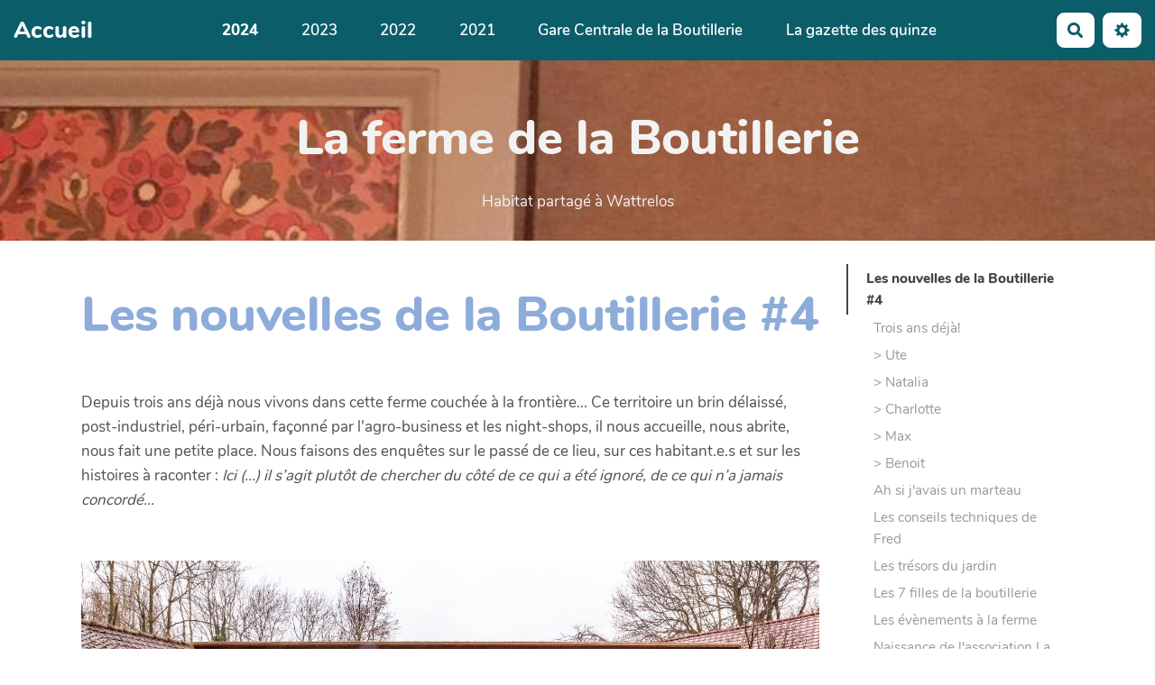

--- FILE ---
content_type: text/html; charset=UTF-8
request_url: https://www.laboutillerie.fr/?newsletter-2024-04
body_size: 21714
content:
<!doctype html>
<!--[if lt IE 7]> <html class="no-js lt-ie9 lt-ie8 lt-ie7" lang="fr"> <![endif]-->
<!--[if IE 7]>    <html class="no-js lt-ie9 lt-ie8" lang="fr"> <![endif]-->
<!--[if IE 8]>    <html class="no-js lt-ie9" lang="fr"> <![endif]-->
<!--[if gt IE 8]><!--> <html class="no-js" lang="fr"> <!--<![endif]-->
<head>
  <!-- HTML Metas -->
  <meta charset="UTF-8">
  <link rel="canonical" href="https://www.laboutillerie.fr/?newsletter-2024-04">

  <!-- opengraph -->
  <meta property="og:site_name" content="laboutillerie" />
  <meta property="og:title" content="Les nouvelles de la Boutillerie #4" />
  <meta property="og:type" content="article" />
  <meta property="og:url" content="https://www.laboutillerie.fr/?newsletter-2024-04" />
  <meta property="og:image" content="https://www.laboutillerie.fr/cache/newsletter-2024-04_cadre_tous_cropped_1200_630_20240512222631_20240512203343.jpg" />
  <meta property="og:image:width" content="1200" />
  <meta property="og:image:height" content="630" />

  <meta name="keywords" content="-" />
  <meta name="description" content="-" />
  <meta name="viewport" content="width=device-width" />

  <!-- Title of the page -->
  <title>laboutillerie : Les nouvelles de la Boutillerie #4</title>

    <link rel="icon" type="image/png" href="themes/margot/images/favicon.png" />
      
    <link rel="stylesheet" href="https://www.laboutillerie.fr/styles/vendor/bootstrap/css/bootstrap.min.css?v=4.4.4" >
        
    <link rel="stylesheet" href="https://www.laboutillerie.fr/styles/yeswiki-base.css?v=4.4.4" >
        
    <link rel="stylesheet" href="https://www.laboutillerie.fr/themes/margot/styles/margot.css?v=4.4.4" >
        
    <link rel="stylesheet" href="https://www.laboutillerie.fr/themes/margot/presets/default.css?v=4.4.4" >
        
    <link rel="stylesheet" href="https://www.laboutillerie.fr/styles/vendor/fontawesome/css/all.min.css?v=4.4.4" >
    
    
    <link rel="stylesheet" href="https://www.laboutillerie.fr/tools/tags/presentation/styles/tags.css?v=4.4.4" >
        
    <link rel="stylesheet" href="https://www.laboutillerie.fr/tools/bazar/presentation/styles/bazar.css?v=4.4.4" >
        
    <link rel="stylesheet" href="https://www.laboutillerie.fr/tools/attach/presentation/styles/attach.css?v=4.4.4" >
        <link rel="stylesheet" href="https://www.laboutillerie.fr/?PageCss/css" />
  
  <!-- RSS links -->
  <link rel="alternate" type="application/rss+xml" title="Flux RSS des derni&egrave;res pages modifi&eacute;es" href="https://www.laboutillerie.fr/?DerniersChangementsRSS/xml" />
  <link rel="alternate" type="application/rss+xml" title="Flux RSS de toutes les fiches" href="https://www.laboutillerie.fr/?newsletter-2024-04/rss">

</head>

<body >
  
  <div id="yw-container">
    
    <nav id="yw-topnav" class="navbar navbar-default fixable" role="navigation">
      <div class="container">
          <button class="btn btn-default btn-menu"><span class="fa fa-bars"></span></button>
          <div class="navbar-header">
            <a class="navbar-brand" href="https://www.laboutillerie.fr/?Home">
              <div class="include">
Accueil</div>

            </a>
          </div>
          
<div class="include include yw-topnav topnavpage links-container">
<ul class="nav navbar-nav">
<li class=" active"> <a class="active-link" href="https://www.laboutillerie.fr/?newsletter-2024-04" data-tag="newsletter-2024-04" data-method="show" data-tracked="true">2024</a></li>
<li> <a href="https://www.laboutillerie.fr/?newsletter-2023-03" data-tag="newsletter-2023-03" data-method="show" data-tracked="true">2023</a></li>
<li> <a href="https://www.laboutillerie.fr/?newsletter-2022-02" data-tag="newsletter-2022-02" data-method="show" data-tracked="true">2022</a></li>
<li> <a href="https://www.laboutillerie.fr/?newsletter-2021-01" data-tag="newsletter-2021-01" data-method="show" data-tracked="true">2021</a></li>
<li> <a href="https://www.laboutillerie.fr/?GareCentrale" data-tag="GareCentrale" data-method="show" data-tracked="true">Gare Centrale de la Boutillerie</a></li>
<li> <a href="https://www.laboutillerie.fr/?gazette-2021-01" data-tag="gazette-2021-01" data-method="show" data-tracked="true">La gazette des quinze</a></li>
</ul></div>



          <div class="include include yw-topnav-fast-access pull-right">
<a
  href="#search"
  class="btn btn-default navbar-btn"
  title="Rechercher"
>
  <span class="fa fa-search">
    <span class="sr-only"> Rechercher </span>
  </span>
</a>
<div id="search" class="hide">
  <button type="button" class="btn btn-default close-search">&times;</button>
  <form
    class="yeswiki-search-form navbar-search navbar-form form-search"
    method="get"
    action="https://www.laboutillerie.fr/?RechercheTexte/show"
    role="search"
  >
    <div class="form-group form-group-lg">
      <div class="input-group input-append">
        <input
          type="text"
          class="search-query form-control"
          placeholder="Rechercher..."
          value=""
          title="Rechercher dans YesWiki [alt-shift-C]"
          accesskey="C"
          tabindex="1"
          name="phrase"
        />
        <span class="input-group-btn">
          <button
            type="submit"
            class="btn btn-default btn-lg btn-search search-btn"
            title="Rechercher les pages comportant ce texte."
          >
            <i class="fa fa-search"></i>
          </button>
        </span>
      </div>
    </div>
    <input type="hidden" value="RechercheTexte" name="wiki" />
  </form>
  <!-- /.yeswiki-search-form -->
</div>

<div class="btn-group"> <!-- start of buttondropdown -->
  <a role="button" class="btn  btn-default dropdown-toggle" data-toggle="dropdown" title="">
    <i class="glyphicon glyphicon-cog"></i>
  </a>

<ul class="dropdown-menu dropdown-menu-right" role="menu">
<li> 						    <a href="#LoginModal" role="button" class="btn-icon navbar-btn " data-toggle="modal" data-placement="bottom" title="Se connecter" data-tooltip="tooltip">
        <i class="fa fa-sign-in-alt"></i><span class="login-text"> Se connecter</span>
    </a>
    <div class="modal fade" id="LoginModal" tabindex="-1" role="dialog" aria-labelledby="LoginModalLabel" aria-hidden="true">
        <div class="modal-dialog modal-sm">
            <div class="modal-content">
                <div class="modal-header">
                    <button type="button" class="close" data-dismiss="modal" aria-hidden="true">&times;</button>
                    <h3 id="LoginModalLabel">Se connecter</h3>
                </div>
                <div class="modal-body">
                    					<form class="login-form-modal" action="https://www.laboutillerie.fr/?newsletter-2024-04" method="post">
																												<div class="form-group">
									<label for="inputWikiName" class="control-label">Email ou nom d&#039;utilisateur.ice</label>
									<input id="inputWikiName" class="form-control" type="text" name="name" value="" required/>
								</div>
																						<div class="form-group">
									<label for="inputPassword" class="control-label">Mot de passe</label>
									<input id="inputPassword" class="form-control" name="password" type="password" required/>
								</div>
																															<small><a href="https://www.laboutillerie.fr/?MotDePassePerdu">Mot de passe perdu ?</a></small>
																						<div class="checkbox">
								<label>
									<input type="checkbox" id="remember-default" name="remember" value="1"> 
									<span>Se souvenir de moi</span>
								</label>
							</div>
							<button type="submit" class="btn btn-block  btn-primary">Se connecter</button>
															<input type="hidden" name="action" value="login" />
								<input type="hidden" name="incomingurl" value="https://www.laboutillerie.fr/?newsletter-2024-04" />
								<input type="hidden" name="userpage" value="https://www.laboutillerie.fr/?newsletter-2024-04" />
																															<hr>									<a class="btn btn-block btn-default " href="https://www.laboutillerie.fr/?ParametresUtilisateur">S&#039;inscrire</a>
																										</form>
				
                </div>
            </div>
        </div><!-- /.modal-dialog -->
    </div> <!-- /#LoginModal-->
			</li>
<li class="divider"></li>
<li> <a href="https://www.laboutillerie.fr/?AidE"><i class="glyphicon glyphicon-question-sign"></i> Aide</a></li>
<li class="divider"></li>
<li> <a href="https://www.laboutillerie.fr/?GererSite"><i class="glyphicon glyphicon-wrench"></i> Gestion du site</a></li>
<li> <a href="https://www.laboutillerie.fr/?MediA"><i class="glyphicon glyphicon-wrench"></i> Media</a></li>
<li> <a href="https://www.laboutillerie.fr/?TableauDeBord"><i class="glyphicon glyphicon-dashboard"></i> Tableau de bord</a></li>
<li> <a href="https://www.laboutillerie.fr/?BazaR"><i class="glyphicon glyphicon-briefcase"></i> Base de donn&eacute;es</a></li>
</ul>


</div> <!-- end of buttondropdown --></div>

        </div>
    </nav>

    <header id="yw-header">
      <div class="navbar-header">
        <a class="navbar-brand" href="https://www.laboutillerie.fr/?Home">
          <div class="include">
Accueil</div>

        </a>
      </div>
      <div class="include include yw-headerpage">
<div class="background-image white text-center" style="height:200px; background-image:url(https://www.laboutillerie.fr/files/PageHeader_PHOTO20201114233631_20210212215136_20210212221137.jpg);">
<div class="container">
<ul class="fake-ul">
<li><h1>La ferme de la Boutillerie      </h1></li>
</ul>

Habitat partagé à Wattrelos<br />
</div> <!-- /.container -->
</div> <!-- /.background-image --></div>

    </header>
    
    <div id="yw-main" role="main" >
      <div class="yw-main-content alone">
        <div class="page">
<span id="TOC_1_1" class="yeswiki-title-anchor"></span><h1>Les nouvelles de la Boutillerie #4</h1>
<br />
Depuis trois ans déjà nous vivons dans cette ferme couchée à la frontière... Ce territoire un brin délaissé, post-industriel, péri-urbain, façonné par l'agro-business et les night-shops, il nous accueille, nous abrite, nous fait une petite place. Nous faisons des enquêtes sur le passé de ce lieu, sur ces habitant.e.s et sur les histoires à raconter : <i>Ici (...) il s’agit plutôt de chercher du côté de ce qui a été ignoré, de ce qui n’a jamais concordé...</i><br />
<br />
<br />
<div><a href="https://www.laboutillerie.fr/files/newsletter-2024-04_cadre_tous_20240512222631_20240512203343.jpg"><figure class="attached_file" ><img loading="lazy" class="img-responsive" src="https://www.laboutillerie.fr/files/newsletter-2024-04_cadre_tous_20240512222631_20240512203343.jpg" alt="image cadre_tous.jpg (0.4MB)" width="1417" height="945" /></figure></a></div>
<span id="p1"><br />
<span id="TOC_2_1" class="yeswiki-title-anchor"></span><h2>Trois ans déjà!</h2>
</span><br />
<span id="p1-ute" style="visibility:hidden"><br />
<span id="TOC_2_5" class="yeswiki-title-anchor"></span><h2>&gt;  Ute</h2>
</span><br />
<div class="row-fluid row"> <!-- start of grid -->

<div class="span4 col-md-4 "> <!-- start of col -->

<a href="https://www.laboutillerie.fr/files/newsletter-2024-04_page1ute1_20240509211327_20240509191750.jpg"><figure class="attached_file center" ><img loading="lazy" class="img-responsive" src="https://www.laboutillerie.fr/files/newsletter-2024-04_page1ute1_20240509211327_20240509191750.jpg" alt="image page1ute1.jpg (0.2MB)" width="960" height="1280" /></figure></a>

</div> <!-- end of col -->

<div class="span4 col-md-4 "> <!-- start of col -->

<a href="https://www.laboutillerie.fr/files/newsletter-2024-04_page1ute2_20240509211327_20240509191806.jpg"><figure class="attached_file center" ><img loading="lazy" class="img-responsive" src="https://www.laboutillerie.fr/files/newsletter-2024-04_page1ute2_20240509211327_20240509191806.jpg" alt="image page1ute2.jpg (0.2MB)" width="1280" height="960" /></figure></a>

</div> <!-- end of col -->

<div class="span4 col-md-4 "> <!-- start of col -->

<a href="https://www.laboutillerie.fr/files/newsletter-2024-04_page1ute3_20240509211327_20240509191816.jpg"><figure class="attached_file center" ><img loading="lazy" class="img-responsive" src="https://www.laboutillerie.fr/files/newsletter-2024-04_page1ute3_20240509211327_20240509191816.jpg" alt="image page1ute3.jpg (0.2MB)" width="960" height="1280" /></figure></a>

</div> <!-- end of col -->


</div> <!-- end of grid -->

<div class="row-fluid row"> <!-- start of grid -->

<div class="span4 col-md-4 "> <!-- start of col -->

<a href="https://www.laboutillerie.fr/files/newsletter-2024-04_page1ute4_20240509211327_20240509191825.jpg"><figure class="attached_file center" ><img loading="lazy" class="img-responsive" src="https://www.laboutillerie.fr/files/newsletter-2024-04_page1ute4_20240509211327_20240509191825.jpg" alt="image page1ute4.jpg (0.2MB)" width="960" height="1280" /></figure></a>

</div> <!-- end of col -->

<div class="span4 col-md-4 "> <!-- start of col -->

<a href="https://www.laboutillerie.fr/files/newsletter-2024-04_page1ute5_20240509211327_20240509191840.jpg"><figure class="attached_file center" ><img loading="lazy" class="img-responsive" src="https://www.laboutillerie.fr/files/newsletter-2024-04_page1ute5_20240509211327_20240509191840.jpg" alt="image page1ute5.jpg (0.2MB)" width="960" height="1280" /></figure></a>

</div> <!-- end of col -->

<div class="span4 col-md-4 "> <!-- start of col -->

<a href="https://www.laboutillerie.fr/files/newsletter-2024-04_page1ute6_20240509211327_20240509191849.jpg"><figure class="attached_file center" ><img loading="lazy" class="img-responsive" src="https://www.laboutillerie.fr/files/newsletter-2024-04_page1ute6_20240509211327_20240509191849.jpg" alt="image page1ute6.jpg (0.2MB)" width="960" height="1280" /></figure></a>

</div> <!-- end of col -->


</div> <!-- end of grid -->

<br />
Trois ans après, à la ferme, je me sens « appartenir à un lieu concret ». Ce lieu résonne en moi, presque comme les paysages de mon enfance. Une sorte de Heimat sans rivières. Une Heimat abîmée dont il faut prendre soin.<br />
C'est d'ici que nous écrivons une autre histoire : Nous misons sur le commun, sur l'interdépendance, sur nos vulnérabilités : c'est une histoire de soin, de lien et de confiance.<br />
Trois ans après, je sens l'exigence et l'effort que cela me demande de rester en lien avec les autres, de faire confiance, d'être constant, de suspendre mon jugement, de vivre avec : c'est un voyage dans les profondeurs de mon être.<br />
Trois ans après, je ressens une immense gratitude d'être accueillie par ce lieu, par les voisins, le jardin, la maison et les 14 autres êtres qui vivent avec moi ici : c'est comme le sens de la vie que je retrouve en vidant le seau des toilettes, en regardant pousser les tulipes de Betty dans le jardin, en observant Eric poser méticuleusement l'isolation du toit et en écoutant Natalia lire un poème. <br />
<br />
<b>Ute</b><br />
<br />
<br />
<span id="p1-natalia" style="visibility:hidden"><br />
<span id="TOC_2_9" class="yeswiki-title-anchor"></span><h2>&gt;  Natalia</h2>
</span><br />
<div class="row-fluid row"> <!-- start of grid -->

<div class="span4 col-md-4 "> <!-- start of col -->

<div><a href="https://www.laboutillerie.fr/files/newsletter-2024-04_page1natalia1_20240509212025_20240509192720.jpg"><figure class="attached_file" ><img loading="lazy" class="img-responsive" src="https://www.laboutillerie.fr/cache/newsletter-2024-04_page1natalia1_vignette_300_209_20240509212025_20240509192720.jpg" alt="image page1natalia1.jpg (0.2MB)" width="157" height="209" /></figure></a></div>
<div><a href="https://www.laboutillerie.fr/files/newsletter-2024-04_page1natalia2_20240509212025_20240509192729.jpg"><figure class="attached_file" ><img loading="lazy" class="img-responsive" src="https://www.laboutillerie.fr/cache/newsletter-2024-04_page1natalia2_vignette_300_209_20240509212025_20240509192729.jpg" alt="image page1natalia2.jpg (0.2MB)" width="157" height="209" /></figure></a></div> 
<div><a href="https://www.laboutillerie.fr/files/newsletter-2024-04_page1natalia3_20240509212025_20240509192735.jpg"><figure class="attached_file" ><img loading="lazy" class="img-responsive" src="https://www.laboutillerie.fr/cache/newsletter-2024-04_page1natalia3_vignette_300_209_20240509212025_20240509192735.jpg" alt="image page1natalia3.jpg (0.2MB)" width="157" height="209" /></figure></a></div>

</div> <!-- end of col -->

<div class="span8 col-md-8 "> <!-- start of col -->

Après trois ans déjà traversé, j’ai vécu la découverte, l’émerveillement, le vertige de la grandeur et la puissance du projet. <br />
Et paradoxalement la prise de conscience que ce n’est rien d’autre que de vivre au jour le jour, du mieux que je peux en apprenant à aimer mes limites.<br />
Que ce n’est rien d’autre que de goûter les petits riens du quotidien partagés qui sont depuis le début et encore aujourd’hui si doux.<br />
Trois ans… j’ai l’impression que nous savons mieux où nous allons, ce que nous voulons, comme des muscles qui prennent de la force et disent &quot;Oui&quot; à notre raison d’être. Habiter, construire et créer un lieu vivant, ensemble. Chacun à sa manière. <br />
Trois ans… j’ai des racines qui prennent vie, qui bourgeonnent dans la terre, qui vibrent et m’invitent à m’abandonner encore mieux, encore plus.<br />
<br />
<b>Natalia</b><br />

</div> <!-- end of col -->


</div> <!-- end of grid -->

<br />
<br />
<span id="p1-charlotte" style="visibility:hidden"><br />
<span id="TOC_2_13" class="yeswiki-title-anchor"></span><h2>&gt;  Charlotte</h2>
</span><br />
<div class="row-fluid row"> <!-- start of grid -->

<div class="span8 col-md-8 "> <!-- start of col -->

Il y a trois ans, j'ai accroché de nouvelles clés sur mon porte-clés, avec un sentiment d'immensité. Aujourd'hui, chacun de mes tours de clés sont encore marqués d'une sensation de magie, est-ce que cela va durer ?<br />
Je n'habite pas encore cette ferme, je suis peu dans le tourbillon de vie qui y règne.<br />
Ce pas de côté m'offre à voir, ce qui s'écroule, ce qui se construit… ce qui se questionne et se solutionne… les accélérations et les ralentis qui s'équilibrent… côté brique, côté humain.<br />
Et dans trois ans, quand la magie aura peut-être quitté mes tours de clés, je tenterai de me souvenir de cette période où je vivais à côté, et où je voyais très clairement la vie bouger. <br />
Nos petites vies, immenses.<br />
<br />
<b>Charlotte</b><br />

</div> <!-- end of col -->

<div class="span4 col-md-4 "> <!-- start of col -->

<div><a href="https://www.laboutillerie.fr/files/newsletter-2024-04_page1charlotte_20240509213006_20240509193252.jpg"><figure class="attached_file" ><img loading="lazy" class="img-responsive" src="https://www.laboutillerie.fr/files/newsletter-2024-04_page1charlotte_20240509213006_20240509193252.jpg" alt="image page1charlotte.jpg (0.2MB)" width="960" height="1280" /></figure></a></div>

</div> <!-- end of col -->


</div> <!-- end of grid -->

<br />
<span id="p1-max" style="visibility:hidden"><br />
<span id="TOC_2_17" class="yeswiki-title-anchor"></span><h2>&gt;  Max</h2>
</span><br />
3 ans c’est comme aujourd’hui<br />
Ce qui nous paraissait un peu fou est devenu le tout à fait normal<br />
3 ans c’est comme aujourd’hui et aujourd’hui on est dimanche donc on mange ensemble en guise de repas de famille<br />
On allume le poêle de masse tôt le matin pour espérer avoir chaud en déjeunant<br />
On se compte au moment où les filles sont missionnées pour mettre la table, c’est un petit midi, nous ne sommes que dix<br />
Chacun apporte quelque chose sans se concerter, parfois il y a trop de riz, parfois deux poulets, le pire c’est trois plats à base de chou<br />
Depuis la fin de l’automne, on a passé la vitesse supérieure du côté des travaux donc ça cause maçonnerie, électricité, isolation, date de début de décaissement.<br />
On essaie de faire en sorte que les filles débarrassent leurs assiettes quand elles filent jouer<br />
Dans l’après-midi, on vaque au jardin, à la famille ; certains retournent aux travaux mais on est dimanche alors on y va « tranquille ».<br />
On opte pour le déplacement du chevêtre pour la sortie de mon tuyau de poêle<br />
C’est évidemment beaucoup plus simple de le faire quand le toit est en train de se faire, quand les tuiles et les lattes ne sont pas posées mais il se trouve qu’une meilleure idée est arrivée sur le tard, une idée qui replace le tuyau plus près du futur mur, de façon bien plus pratique. Alors il faut déclouer un morceau de chevron par en-dessous en essayant de ne pas trop faire de dégâts sur le pare-pluie ; c’est un boulot en plus, un boulot du dimanche.<br />
Même si ici on fait attention à ne pas être trop « genré », il se trouve qu’on est entre mecs autour de cette mission dominicale,<br />
et comme cet après-midi il y a Galles-France en rugby, on s’est muni d’un Mac portable.<br />
<br />
<div><a href="https://www.laboutillerie.fr/files/newsletter-2024-04_page1max1_20240509213806_20240509194015.jpg"><figure class="attached_file" ><img loading="lazy" class="img-responsive" src="https://www.laboutillerie.fr/files/newsletter-2024-04_page1max1_20240509213806_20240509194015.jpg" alt="image page1max1.jpg (0.2MB)" width="1280" height="960" /></figure></a></div>
<br />
La première mi-temps, on l’écoute du haut de nos échelles plus qu’on ne la regarde. On sent que l’ambiance se tend, que ça va devenir intéressant en deuxième alors on met un coup d’accélérateur côté chevêtre.<br />
On descend chercher une bière à la pause ; on croise nos filles dans le vieil escalier bringuebalant, elles en profitent pour nous demander si le gros pied de biche jaune est en haut. La deuxième mi-temps démarre, les gallois marquent d’entrée et mènent 24-20, on ne remontera plus sur les échelles. A partir de là, il y a un enchainement de belles actions, une incroyable chistéra de Le Garrec, on est assis sur les boîtes en plastique des scies sauteuses, Taofifenua marque un essai sur un contre, le Mac est posé sur le paquet d’isolant, les filles nous ramènent le pied de biche, Ramos passent tous ses coups de pieds, les gallois prennent l’eau, c’est un joli dimanche, le chevêtre est terminé et le score final est de 24-45.<br />
C’est en redescendant avec le Mac et les bières vides qu’on prend vraiment conscience que des filles, les nôtres, âgées de 7 à 11 ans, sont venues très naturellement chercher un gros pied de biche, qu’elles s’en sont servies puis qu’elles l’ont ramené une demi-heure plus tard sans que cela ne nous surprenne plus que ça.<br />
Ce doit être que, ce qui nous paraissait fou il y a trois ans, nous semble désormais des plus naturel.<br />
<br />
<b>Max</b><br />
<br />
<div><a href="https://www.laboutillerie.fr/files/newsletter-2024-04_page1max2_20240509213806_20240509194220.jpg"><figure class="attached_file" ><img loading="lazy" class="img-responsive" src="https://www.laboutillerie.fr/files/newsletter-2024-04_page1max2_20240509213806_20240509194220.jpg" alt="image page1max2.jpg (0.2MB)" width="705" height="566" /></figure></a></div>
<br />
<br />
<br />
<br />
<span id="p1-benoit" style="visibility:hidden"><br />
<span id="TOC_2_21" class="yeswiki-title-anchor"></span><h2>&gt;  Benoit</h2>
</span><br />
<br />
<div class="row-fluid row"> <!-- start of grid -->

<div class="span4 col-md-4 "> <!-- start of col -->

<div><a href="https://www.laboutillerie.fr/files/newsletter-2024-04_page1benoit1_20240509213806_20240509194327.jpg"><figure class="attached_file" ><img loading="lazy" class="img-responsive" src="https://www.laboutillerie.fr/cache/newsletter-2024-04_page1benoit1_vignette_300_209_20240509213806_20240509194327.jpg" alt="image page1benoit1.jpg (0.1MB)" width="139" height="209" /></figure></a></div>
<div><a href="https://www.laboutillerie.fr/files/newsletter-2024-04_page1benoit2_20240509213806_20240509194334.jpg"><figure class="attached_file" ><img loading="lazy" class="img-responsive" src="https://www.laboutillerie.fr/cache/newsletter-2024-04_page1benoit2_vignette_300_209_20240509213806_20240509194334.jpg" alt="image page1benoit2.jpg (0.1MB)" width="139" height="209" /></figure></a></div>

</div> <!-- end of col -->

<div class="span8 col-md-8 "> <!-- start of col -->

3 ans après, quand on me questionne sur notre &quot;aventure&quot;, j'en parle avec retenue.<br />
J'aurais envie de dire toute la chance que j'ai d'en être et le bonheur que j'y trouve, mais j'apprends petit à petit que nous sommes tous différents, que ce qui me convient ne conviendrait pas à d'autres, qu'ils peuvent trouver étrange ou naïf cette envie de faire différemment. <br />
Je perçois aussi la tension que peut générer le récit de notre projet, je pourrais avec une maladresse inconsciente induire chez l'autre la pensée que ma vie est plus passionnante que la sienne.<br />
J'ai passé les cinquante ans, et voici le genre de pensées qui habite le cerveau d'un cinquantenaire. alors, j'en parle de la ferme, parfois avec un enthousiasme un peu &quot;trop&quot; (&quot;on ne se refait pas&quot;) <br />
Cette prise de conscience me dicte de vivre pleinement sans trop me la raconter. De vivre tous ces moments joyeux ou tendres, de vivre aussi tous ces apprentissages et prises de conscience pour me permettre d’avancer avec plus de sérénité vers les 60 ans ;-)<br />
<br />
<b>Benoit</b><br />

</div> <!-- end of col -->


</div> <!-- end of grid -->

<br />
<br />
<br />
<span id="p2"><br />
<span id="TOC_2_25" class="yeswiki-title-anchor"></span><h2>Ah si j'avais un marteau</h2>
</span><br />
<span id="TOC_3_1" class="yeswiki-title-anchor"></span><h3>Le chantier de l'année</h3>
<br />
Toiture, abattage et montage de murs pour les 3 logements en enfilade. Voici quelques photos et vidéos.<br />
<br />
<br />
<div class="row-fluid row"> <!-- start of grid -->

<div class="span3 col-md-3 "> <!-- start of col -->

<div><a href="https://www.laboutillerie.fr/files/newsletter-2024-04_page21_20240509214644_20240509195244.png"><figure class="attached_file" ><img loading="lazy" class="img-responsive" src="https://www.laboutillerie.fr/cache/newsletter-2024-04_page21_vignette_300_209_20240509214644_20240509195244.png" alt="image page21.png (0.6MB)" width="279" height="209" /></figure></a></div>

</div> <!-- end of col -->

<div class="span3 col-md-3 "> <!-- start of col -->

<div><a href="https://www.laboutillerie.fr/files/newsletter-2024-04_page22_20240509214644_20240509195308.png"><figure class="attached_file" ><img loading="lazy" class="img-responsive" src="https://www.laboutillerie.fr/cache/newsletter-2024-04_page22_vignette_300_209_20240509214644_20240509195308.png" alt="image page22.png (1.0MB)" width="157" height="209" /></figure></a></div>

</div> <!-- end of col -->

<div class="span3 col-md-3 "> <!-- start of col -->

<div><a href="https://www.laboutillerie.fr/files/newsletter-2024-04_page23_20240509214644_20240509195320.jpg"><figure class="attached_file" ><img loading="lazy" class="img-responsive" src="https://www.laboutillerie.fr/cache/newsletter-2024-04_page23_vignette_300_209_20240509214644_20240509195320.jpg" alt="image page23.jpg (0.4MB)" width="279" height="209" /></figure></a></div>

</div> <!-- end of col -->

<div class="span3 col-md-3 "> <!-- start of col -->

<div><a href="https://www.laboutillerie.fr/files/newsletter-2024-04_page24_20240509214644_20240509195339.jpg"><figure class="attached_file" ><img loading="lazy" class="img-responsive" src="https://www.laboutillerie.fr/cache/newsletter-2024-04_page24_vignette_300_209_20240509214644_20240509195339.jpg" alt="image page24.jpg (3.6MB)" width="279" height="209" /></figure></a></div>

</div> <!-- end of col -->


</div> <!-- end of grid -->

<br />
<div class="row-fluid row"> <!-- start of grid -->

<div class="span3 col-md-3 "> <!-- start of col -->

<div><a href="https://www.laboutillerie.fr/files/newsletter-2024-04_page25_20240509214644_20240509195400.png"><figure class="attached_file" ><img loading="lazy" class="img-responsive" src="https://www.laboutillerie.fr/cache/newsletter-2024-04_page25_vignette_300_209_20240509214644_20240509195400.png" alt="image page25.png (1.0MB)" width="157" height="209" /></figure></a></div>

</div> <!-- end of col -->

<div class="span3 col-md-3 "> <!-- start of col -->

<div><a href="https://www.laboutillerie.fr/files/newsletter-2024-04_page26_20240509214644_20240509195418.jpg"><figure class="attached_file" ><img loading="lazy" class="img-responsive" src="https://www.laboutillerie.fr/cache/newsletter-2024-04_page26_vignette_300_209_20240509214644_20240509195418.jpg" alt="image page26.jpg (2.5MB)" width="279" height="209" /></figure></a></div>

</div> <!-- end of col -->

<div class="span3 col-md-3 "> <!-- start of col -->

<div><a href="https://www.laboutillerie.fr/files/newsletter-2024-04_page27_20240509214644_20240509195437.jpg"><figure class="attached_file" ><img loading="lazy" class="img-responsive" src="https://www.laboutillerie.fr/cache/newsletter-2024-04_page27_vignette_300_209_20240509214644_20240509195437.jpg" alt="image page27.jpg (2.6MB)" width="157" height="209" /></figure></a></div>

</div> <!-- end of col -->

<div class="span3 col-md-3 "> <!-- start of col -->

<div><a href="https://www.laboutillerie.fr/files/newsletter-2024-04_page28_20240509214644_20240509195453.png"><figure class="attached_file" ><img loading="lazy" class="img-responsive" src="https://www.laboutillerie.fr/cache/newsletter-2024-04_page28_vignette_300_209_20240509214644_20240509195453.png" alt="image page28.png (1.2MB)" width="157" height="209" /></figure></a></div>

</div> <!-- end of col -->


</div> <!-- end of grid -->

<br />
<br />
                    <div 
          class=" embed-responsive embed-responsive-16by9"
          style="">
                <iframe src="https://www.youtube-nocookie.com/embed/PDY0JKSsqzs?cc_load_policy=1&iv_load_policy=3&modestbranding=1" 
      class="embed-responsive-item" frameborder="0"
      allow="accelerometer; autoplay; encrypted-media; gyroscope; picture-in-picture; fullscreen"
      allowfullscreen></iframe>
          </div>
            
<br />
<span id="p3"><br />
<span id="TOC_2_29" class="yeswiki-title-anchor"></span><h2>Les conseils techniques de Fred</h2>
</span><br />
<div><a href="https://www.laboutillerie.fr/files/newsletter-2024-04_stairway_to_heaven_20240512182528_20240512192327.jpeg"><figure class="attached_file" ><img loading="lazy" class="img-responsive" src="https://www.laboutillerie.fr/files/newsletter-2024-04_stairway_to_heaven_20240512182528_20240512192327.jpeg" alt="image stairway_to_heaven.jpeg (0.3MB)" width="568" height="1280" /></figure></a></div>
<br />
<span id="p4"><br />
<span id="TOC_2_33" class="yeswiki-title-anchor"></span><h2>Les trésors du jardin</h2>
</span><br />
<br />
<span id="TOC_3_5" class="yeswiki-title-anchor"></span><h3>Un trou, des mots</h3>
<br />
<b>Un trou...</b><br />
<br />
S’enterrer - s’isoler – faire son trou<br />
un trou de souris - un trou normand – un trou du cul – un bouche-trou - un trou noir – un trou de mémoire<br />
« des p'tits trous encore des p'tits trous<br />
des p'tits trous des p'tits trous toujours des p'tits trous des petits trous des petits trous »<br />
<br />
<div><a href="https://www.laboutillerie.fr/files/newsletter-2024-04_Jardin_Betty_Fanchon_20240709193803_20240709173905.jpg"><figure class="attached_file" ><img loading="lazy" class="img-responsive" src="https://www.laboutillerie.fr/cache/newsletter-2024-04_Jardin_Betty_Fanchon_vignette_780_544_20240709193803_20240709173905.jpg" alt="image Jardin_Betty_Fanchon.jpg (0.8MB)" width="363" height="544" /></figure></a></div>
<br />
<b>Des mots...</b><br />
<br />
J’imagine des mots ronds, des mots colorés, des mots piquants, des mots déracinés, des mots parfumés, des mots enracinés, des mots boueux, des mots asséchés, des mots doux, des mots acides, des mots sucrés, des mots qui chantent, des mots qui se perdent, des mots broyés, des mots labourés,  des mots très vieux, des mots écorchés, des mots géants, des mots minuscules.<br />
Des mots pour raconter un jardin.<br />
<br />
<div><a href="https://www.laboutillerie.fr/files/newsletter-2024-04_Jardin_Betty_20240709192820_20240709173654.jpg"><figure class="attached_file" ><img loading="lazy" class="img-responsive" src="https://www.laboutillerie.fr/cache/newsletter-2024-04_Jardin_Betty_vignette_780_544_20240709192820_20240709173654.jpg" alt="image Jardin_Betty.jpg (1.3MB)" width="363" height="544" /></figure></a></div>
<div class="row-fluid row"> <!-- start of grid -->

<div class="span8 col-md-8 "> <!-- start of col -->


</div> <!-- end of col -->

<div class="span4 col-md-4 "> <!-- start of col -->

<b>Betty</b><br />

</div> <!-- end of col -->


</div> <!-- end of grid -->

<br />
<br />
<span id="p5"><br />
<span id="TOC_2_37" class="yeswiki-title-anchor"></span><h2>Les 7 filles de la boutillerie</h2>
</span><br />
<br />
<span id="TOC_3_9" class="yeswiki-title-anchor"></span><h3>Etre bergère</h3>
J’ai envie d’être bergère dans les montagnes. Chez moi, il n’y a pas de moutons, juste quatre chats. Alors je suis allée voir mon voisin Roland qui a des moutons.<br />
Tous les mercredis soir, je vais les chercher dans leur pâture, puis je les rentre à la bergerie et les nourris.<br />
Janvier, février, c’est l’agnelage. A chaque fois que j’y vais, il y a des petits en plus.<br />
Ce que j’aime beaucoup, c’est donner le biberon aux agneaux qui en ont besoin.<br />
Parfois, il m’arrive d’en avoir un dans les bras. C’est doux, c’est chaud… et c’est chouette!<br />
Au printemps, c’est la tonte. La laine tombe et les moutons deviennent moches. Mais c’est pas grave, je les aime quand même.  L’année dernière, j’ai ramené de la laine à la maison, je l’ai lavée et cardée, et un jour je la filerai ou la sculpterai.<br />
Si j’aime autant ce petit RDV c’est parce que Roland est super sympa. Il m’apprend plein de choses.<br />
<br />
<b>Albane</b>                       <br />
<br />
<div><a href="https://www.laboutillerie.fr/files/newsletter-2024-04_fille1_20240509220851_20240509201451.png"><figure class="attached_file" ><img loading="lazy" class="img-responsive" src="https://www.laboutillerie.fr/files/newsletter-2024-04_fille1_20240509220851_20240509201451.png" alt="image fille1.png (0.5MB)" width="600" height="450" /></figure></a></div>
<br />
<span id="TOC_3_13" class="yeswiki-title-anchor"></span><h3>Chambre des filles, d'aujourd'hui et de demain</h3>
<br />
<span id="TOC_5_1" class="yeswiki-title-anchor"></span><h5>Frida</h5> (qui vit dans la cabane loft de la grange) : Alors ma chambre déjà elle est en forme de L et puis y a un endroit c’est mon petit lit c’est mon petit coin. Et le reste y a mon bureau et y a mes affaires quoi, et moi je l’aime bien ma chambre, je la trouve chouette.
<b>Fanchon</b> : moi ce que j’aime dans le mobilhome c’est ma chambre parce qu’il y a que un lit et moi j’adore les lits. Moi je vis dans un Bathome, un mobilhome bateau.<br />
<b>Frida</b> : j’ai une question on dit ESB ou OSB? Ah ok. Ben moi mon rêve c’est d’avoir un mur où il reste de l’OSB parce que en fait j’aime bien, je suis habituée à ça là maintenant dans la grange alors j’ai envie. Le reste ça peut être blanc. Il y aura peut-être une mezzanine à l’intérieur, sinon il y a une autre possibilité, après l’escalier il y a un petit espace et ils voulaient mettre le chauffo dedans mais moi je me dis que peut-être on pourrait mettre là mon lit, comme ça ça fait une espèce de petite cabane quoi.<br />
<b>Fanchon</b> : Dans ma future chambre? Ben…..y aura un lit. Juste un lit. Un énorme lit qui prend toute la place. Comme ça ce sera plus simple de ranger ma chambre.<br />
<b>Frida</b>: Nous on a une idée avec les filles, en gros on repère une corde, on a vu ce système avec Anouk et Clémentine, en gros y a un clou devant une fenêtre et un clou devant l’autre, elles ont attachées un sac plastique qu’elles ont reliées à une ficelle qu’elles ont reliées aux deux clous et elles tirent dessus et elles peuvent se faire passer des messages, et on s’est dit du coup, Zoélie passerait les mots à Albane et Dalva passerait les mots à Fanchon, moi ce serait toujours du même côté du coup parce que c’est difficile de faire traverser.<br />
<b>Fanchon</b> : bah on va faire passer dans la cours! Là tu vois on pourrait tirer trois ficelles depuis la chambre d’Albane, la chambre de Dalva et la chambre de Frida et on relie de l’autre côté de la cour à la chambre de Anouk.<br />
<b>Frida</b> : Mais on peut pas ouvrir la fenêtre sous le porche de la chambre d’Anouk.<br />
<b>Fanchon</b> : oui on peut que ouvrir l’autre fenêtre de l’autre côté. Du côté route. Sinon on demande à faire un trou dans le mur et puis…<br />
<b>Frida</b> : Mais au début on voulait faire passer des tuyaux, comme des tuyaux d’eau avec pas d’eau qui va dedans et puis ça arrive dans chacune des chambres et puis on peut se parler…mais là c’est trop tard de toutes façons, on peut plus parce qu’ils ont fait les cloisons. Et après comme on sera plus grands ben comme on pourra se coucher plus tard ben on pourra faire des choses plus tard, du coup on pourra rester plus ensemble.<br />
<b>Natalia</b> : toi tu ne veux même pas une bibliothèque dans ta chambre Fanchon?<br />
<b>Fanchon</b> : Non moi je veux que un lit!<br />
<b>Natalia</b> : tu voudras des doudous?<br />
<b>Fanchon</b> : OUAIS<br />
<b>Natalia</b> : tu voudras un hamac?<br />
<b>Fanchon</b> : Ouais<br />
<b>Natalia</b> : ah donc tu veux quelque chose de plus que juste un lit?<br />
<b>Frida</b> : oui mais les doudous ils vont dans le lit, du coup euh…<br />
Mais moi aussi je veux un hamac en plus il y aura des poutres alors je pourrai le fixer.<br />
<br />
<a href="https://www.laboutillerie.fr/files/newsletter-2024-04_filles2_20240509220851_20240509201510.jpg"><figure class="attached_file center" ><img loading="lazy" class="img-responsive" src="https://www.laboutillerie.fr/files/newsletter-2024-04_filles2_20240509220851_20240509201510.jpg" alt="image filles2.jpg (0.2MB)" width="828" height="554" /></figure></a>
<br />
<br />
<span id="p6"><br />
<span id="TOC_2_41" class="yeswiki-title-anchor"></span><h2>Les évènements à la ferme</h2>
</span><br />
<br />
<div class="row-fluid row"> <!-- start of grid -->

<div class="span3 col-md-3 "> <!-- start of col -->

<b>18 Mars 2023</b><br />

</div> <!-- end of col -->

<div class="span9 col-md-9 "> <!-- start of col -->

<i>Grand écart</i> - Cie Gravitation dans la grange<br />

</div> <!-- end of col -->


</div> <!-- end of grid -->

<div class="row-fluid row"> <!-- start of grid -->

<div class="span3 col-md-3 "> <!-- start of col -->

<b>18 Juin 2023</b><br />

</div> <!-- end of col -->

<div class="span9 col-md-9 "> <!-- start of col -->

<i>Terra Curumim</i> - Vitor Garbelotto et Camila Nobre dans la grange<br />

</div> <!-- end of col -->


</div> <!-- end of grid -->

<div class="row-fluid row"> <!-- start of grid -->

<div class="span3 col-md-3 "> <!-- start of col -->

<b>30 juin 2023</b><br />

</div> <!-- end of col -->

<div class="span9 col-md-9 "> <!-- start of col -->

<i>Fête de la ferme</i> avec DJ Mehmet dans la cour<br />

</div> <!-- end of col -->


</div> <!-- end of grid -->

<div class="row-fluid row"> <!-- start of grid -->

<div class="span3 col-md-3 "> <!-- start of col -->

<br />

</div> <!-- end of col -->

<div class="span9 col-md-9 "> <!-- start of col -->

Les samedis Cinéma en plein air<br />

</div> <!-- end of col -->


</div> <!-- end of grid -->

<div class="row-fluid row"> <!-- start of grid -->

<div class="span3 col-md-3 "> <!-- start of col -->

<b>12 août 2023</b><br />

</div> <!-- end of col -->

<div class="span9 col-md-9 "> <!-- start of col -->

<i>Rumba</i> de Dominique Abel, Fiona Gordon et Bruno Romy<br />

</div> <!-- end of col -->


</div> <!-- end of grid -->

<div class="row-fluid row"> <!-- start of grid -->

<div class="span3 col-md-3 "> <!-- start of col -->

<b>19 août 2023</b><br />

</div> <!-- end of col -->

<div class="span9 col-md-9 "> <!-- start of col -->

<i>Soul Kitchen</i> de Fatih Akin<br />

</div> <!-- end of col -->


</div> <!-- end of grid -->

<div class="row-fluid row"> <!-- start of grid -->

<div class="span3 col-md-3 "> <!-- start of col -->

<b>26 août 2023</b><br />

</div> <!-- end of col -->

<div class="span9 col-md-9 "> <!-- start of col -->

<i>La Famille Tenenbaum</i> de Wes Anderson<br />

</div> <!-- end of col -->


</div> <!-- end of grid -->

<div class="row-fluid row"> <!-- start of grid -->

<div class="span3 col-md-3 "> <!-- start of col -->

<b>23 Septembre 2023</b><br />

</div> <!-- end of col -->

<div class="span9 col-md-9 "> <!-- start of col -->

<i>Portes ouvertes</i> dans la cour<br />

</div> <!-- end of col -->


</div> <!-- end of grid -->

<div class="row-fluid row"> <!-- start of grid -->

<div class="span3 col-md-3 "> <!-- start of col -->

<b>25 Novembre 2023</b><br />

</div> <!-- end of col -->

<div class="span9 col-md-9 "> <!-- start of col -->

<i>Troc ton boc</i> avec concert de musique médiéval, mini brocante et atelier brioche<br />

</div> <!-- end of col -->


</div> <!-- end of grid -->

<br />
<br />
<span id="p7"><br />
<span id="TOC_2_45" class="yeswiki-title-anchor"></span><h2>Naissance de l'association La Riboutille!</h2>
</span><br />
Fin 2022 déjà, nous avons créé l’association “La Riboutille” dont l’objectif est :<br />
- d’organiser ou d’accueillir des manifestations <br />
- de valoriser le patrimoine de la ferme et des alentours<br />
- de promouvoir l’habitat partagé<br />
Les membres effectifs de cette association sont les habitant.e.s de la ferme et quelques personnes proches de la ferme, ami.e.s, voisin.e.s… <br />
Les membres adhérents sont tou.te.s celles et ceux qui viennent participer à un événement à la ferme.<br />
Actuellement nous sommes encore enfoncé.e.s dans les travaux de la ferme, mais voici ce que nous aurions envie de mettre en place dans le futur… et qui pointe déjà le jour…<br />
<br />
<a href="https://drive.google.com/file/d/1YtPsjvk1rf-92oz0msMtOTdLH9ijO0Fc/view?usp=sharing" class="btn-primary btn"><i class="far fa-lightbulb"></i> Nos id&eacute;es de projets pour l'association</a>
<br />
<br />
<br />
<span id="p8"><br />
<span id="TOC_2_49" class="yeswiki-title-anchor"></span><h2>La presse en parle</h2>
</span><br />
<br />
Est-ce un signal faible que quelque chose est en train de changer? <br />
Deux journalistes se sont intéressées au fait d’habiter ensemble à plusieurs familles, et nous ont interrogées : Eva Tapiero dans Libération et Angélique Da Silva-Dubuis pour la Voix du Nord. <br />
<br />
<b>Libération du samedi 23 et dimanche 24 septembre 2023</b><br />
Un article d’Eva Tapiero<br />
<div class="row-fluid row"> <!-- start of grid -->

<div class="span6 col-md-6 "> <!-- start of col -->

<a href="https://www.laboutillerie.fr/files/newsletter-2024-04_PHOTO20230924194410_20240512181218_20240512161534.jpg"><figure class="attached_file center" ><img loading="lazy" class="img-responsive" src="https://www.laboutillerie.fr/files/newsletter-2024-04_PHOTO20230924194410_20240512181218_20240512161534.jpg" alt="image PHOTO20230924194410.jpg (0.2MB)" width="768" height="1024" /></figure></a>

</div> <!-- end of col -->

<div class="span6 col-md-6 "> <!-- start of col -->

<a href="https://www.laboutillerie.fr/files/newsletter-2024-04_PHOTO20230924194356_20240512181218_20240512161520.jpg"><figure class="attached_file center" ><img loading="lazy" class="img-responsive" src="https://www.laboutillerie.fr/files/newsletter-2024-04_PHOTO20230924194356_20240512181218_20240512161520.jpg" alt="image PHOTO20230924194356.jpg (0.2MB)" width="768" height="1024" /></figure></a>

</div> <!-- end of col -->


</div> <!-- end of grid -->

<br />
<br />
<b>La voix du Nord du mardi 27 février 2024</b><br />
Un article d’Angélique Da Silva-Dubuis<br />
<br />
<div><a href="https://www.laboutillerie.fr/files/newsletter-2024-04_image2802240523_20240512181541_20240512161617.jpeg"><figure class="attached_file" ><img loading="lazy" class="img-responsive" src="https://www.laboutillerie.fr/files/newsletter-2024-04_image2802240523_20240512181541_20240512161617.jpeg" alt="image image2802240523.jpeg (1.4MB)" width="1920" height="1682" /></figure></a></div>
<br />
<b>Contre-jour</b><br />
<br />
Dans le numéro 2 de la revue Contre-jour, Flora Beillouin et Zaida Abella ont consacré un portfolio à la vie de nos filles à la ferme. Flora et Zaida ont passé plusieurs journées à la ferme à observer les filles, à jouer avec elles, à leur poser des questions. Nous avons été très touché.e.s par ces photos et les verbatims de nos filles.<br />
<br />
Contre-Jour est une jeune revue née de la volonté de faire résonner des récits, entendus au sein d'ateliers d'éducation aux médias, ou de résidences de journalisme. Parce qu’il est plus que jamais nécessaire de raconter le réel avec les personnes concernées.<br />
<br />
<div><a href="https://www.laboutillerie.fr/files/newsletter-2024-04_f81e784fccc04905b33fb5eb2ba1dcf9_20240512181541_20240512161647.png"><figure class="attached_file" ><img loading="lazy" class="img-responsive" src="https://www.laboutillerie.fr/files/newsletter-2024-04_f81e784fccc04905b33fb5eb2ba1dcf9_20240512181541_20240512161647.png" alt="image f81e784fccc04905b33fb5eb2ba1dcf9.png (0.6MB)" width="960" height="540" /></figure></a></div>
<br />
<span id="p9"><br />
<span id="TOC_2_53" class="yeswiki-title-anchor"></span><h2>La poésie de la boutillerie</h2>
</span><br />
la couleur blanche fondant légèrement moins vite que la neige,<br />
il arrive de retrouver dessus ou dessous les sols désertés par le froid<br />
des espaces vierges prêts à être habités par de nouvelles distances et frontières,<br />
des lieux libres d’écritures à l’écoute de la soif et de l’eau qui parle de la soif,<br />
<br />
<b>Kenny Ozier-Lafontaine<br />
<br />
<div><a href="https://www.laboutillerie.fr/files/newsletter-2024-04_poesie_20240509222943_20240509203616.jpg"><figure class="attached_file" ><img loading="lazy" class="img-responsive" src="https://www.laboutillerie.fr/files/newsletter-2024-04_poesie_20240509222943_20240509203616.jpg" alt="image poesie.jpg (1.0MB)" width="2016" height="1512" /></figure></a></div>
<br />
<style>
    #tocjs-newsletter-2024-04.affix {
        top : 70px
    }
    
    @media (max-width:768px){
        #tocjs-newsletter-2024-04.affix {
            right: 5px;
        }
    }

    #tocjs-newsletter-2024-04 ol {
        list-style:none;
        padding:0;
        margin:0;
    }

    /* All levels of nav */
     #tocjs-newsletter-2024-04 ol > li > a {
        display: block;
        color: #999999;
        font-size: 0.9em;
        font-weight: 500;
        padding: 4px 20px;
    }
    #tocjs-newsletter-2024-04 ol > li > a:hover, #tocjs-newsletter-2024-04 ol > li > a:focus {
        text-decoration: none;
        color: #444;
        background-color: transparent;
        border-left: 1px solid #444;
    }
    #tocjs-newsletter-2024-04 ol > .active > a, #tocjs-newsletter-2024-04 ol > .active:hover > a, #tocjs-newsletter-2024-04 ol > .active:focus > a {
        font-weight: bold;
        color: #444;
        background-color: transparent;
        border-left: 2px solid #444;
    }
    /* Nav: second level (shown on .active) */
    #tocjs-newsletter-2024-04 ol ol {
        display: none;
        margin-bottom: 8px;
    }
    #tocjs-newsletter-2024-04 .active > ol {
        display: block;
    }
    #tocjs-newsletter-2024-04 ol ol > li > a {
        padding-top: 3px;
        padding-bottom: 3px;
        padding-left: 30px;
        font-size: 90%;
    }

    /* Show and affix the side nav when space allows it */
     @media screen and (min-width: 992px) {
        #tocjs-newsletter-2024-04 ol > .active > ul {
            display: block;
        }
        /* Widen the fixed sidebar */
        #tocjs-newsletter-2024-04.affix, #tocjs-newsletter-2024-04.affix-bottom {
            width: 213px;
        }
        #tocjs-newsletter-2024-04.affix {
            position: fixed;
        }
        #tocjs-newsletter-2024-04.affix-bottom {
            position: absolute;
            /* Undo the static from mobile first approach */
        }
        #tocjs-newsletter-2024-04.affix-bottom #tocjs-newsletter-2024-04, #tocjs-newsletter-2024-04.affix #tocjs-newsletter-2024-04 {
            margin-top: 0;
            margin-bottom: 0;
        }
    }
    @media screen and (min-width: 1200px) {
        /* Widen the fixed sidebar again */
        #tocjs-newsletter-2024-04.affix-bottom, #tocjs-newsletter-2024-04.affix {
           // width: 263px;
        }
    }

    </style><hr class="hr_clear" />
</div>


  
      </div> 
    </div>

    

    <footer id="yw-footer">
      <div class="container">
        <div class="include include footerpage">
<!-- start of section -->
    <section class="background-image pattern- text-center" data-file="" style="background-color:transparent; height:60px; ">
<div class="container">

(&gt;^<i>^)> Galope sous [[https://www.yeswiki.net YesWiki]] <(^</i>^&lt;)<br />

</div>
</section> <!-- end of section --></div>

      </div> <!-- /.container -->
    </footer><!-- /#yw-footer -->
  </div> <!-- /#yw-container -->

  <script>
    var wiki = {
        ...((typeof wiki !== 'undefined') ? wiki : null),
        ...{"locale":"fr","timezone":"GMT","baseUrl":"https:\/\/www.laboutillerie.fr\/?","pageTag":"newsletter-2024-04","isDebugEnabled":"false","antiCsrfToken":"54dd7b0c89.aeLlb6Mn-39XazKXSOHwJmyEZo1n49y80CUcIvDcF3s.RNeXQshDnjhlP2jVC4m_aiTmJ_ov1p_UlW8tRYHsYwwjz78r9WiTBzkHcw"},
        ...{
            lang: {
                ...((typeof wiki !== 'undefined') ? (wiki.lang ?? null) : null),
                ...{"APRIL":"Avril","AUGUST":"Ao\u00fbt","CANCEL":"Annuler","COPY":"Copier","DECEMBER":"D\u00e9cembre","DELETE_ALL_SELECTED_ITEMS_QUESTION":"\u00cates-vous s\u00fbr de vouloir supprimer tous les \u00e9l\u00e9ments s\u00e9lectionn\u00e9es ?","DUPLICATE":"Dupliquer","EVERYONE":"Tout le monde","FEBRUARY":"F\u00e9vrier","FIRST":"Premier","FRIDAY":"Vendredi","IDENTIFIED_USERS":"Utilisateurs identifi\u00e9s","JANUARY":"Janvier","JULY":"Juillet","JUNE":"Juin","LAST":"Dernier","LEFT":"Gauche","MARCH":"Mars","MAY":"Mai","MODIFY":"Modifier","MONDAY":"Lundi","NEXT":"Suivant","NO":"Non","NOVEMBER":"Novembre","PREVIOUS":"Pr\u00e9c\u00e9dent","PRINT":"Imprimer","OCTOBER":"Octobre","RIGHT":"Droite","SATURDAY":"Samedi","SEPTEMBER":"Septembre","SUNDAY":"Dimanche","THURSDAY":"Jeudi","TUESDAY":"Mardi","WEDNESDAY":"Mercredi","YES":"Oui","ADMIN_BACKUPS_LOADING_LIST":"Chargement de la liste des sauvegardes","ADMIN_BACKUPS_NOT_POSSIBLE_TO_LOAD_LIST":"Impossible de mettre \u00e0 jour la liste des sauvegardes","ADMIN_BACKUPS_DELETE_ARCHIVE":"Suppression de {filename}","ADMIN_BACKUPS_DELETE_ARCHIVE_POSSIBLE_ERROR":"Une erreur pourrait avoir eu lieu en supprimant {filename}","ADMIN_BACKUPS_DELETE_ARCHIVE_SUCCESS":"Suppression r\u00e9ussie de {filename}","ADMIN_BACKUPS_DELETE_ARCHIVE_ERROR":"Suppression impossible de {filename}","ADMIN_BACKUPS_NO_ARCHIVE_TO_DELETE":"Aucune sauvegarde \u00e0 supprimer","ADMIN_BACKUPS_DELETE_SELECTED_ARCHIVES":"Suppression des sauvegardes s\u00e9lectionn\u00e9es","ADMIN_BACKUPS_RESTORE_ARCHIVE":"Restauration de {filename}","ADMIN_BACKUPS_RESTORE_ARCHIVE_POSSIBLE_ERROR":"Une erreur pourrait avoir eu lieu en restraurant {filename}","ADMIN_BACKUPS_RESTORE_ARCHIVE_SUCCESS":"Restauration r\u00e9ussie de {filename}","ADMIN_BACKUPS_RESTORE_ARCHIVE_ERROR":"Restauration impossible de {filename}","ADMIN_BACKUPS_START_BACKUP":"Lancement d'une sauvegarde","ADMIN_BACKUPS_START_BACKUP_SYNC":"Lancement d'une sauvegarde en direct (moins stable)\nIl ne sera pas possible de mettre \u00e0 jour le statut en direct\nNe pas fermer, ni rafra\u00eechir cette fen\u00eatre !","ADMIN_BACKUPS_STARTED":"Sauvegarde lanc\u00e9e","ADMIN_BACKUPS_START_BACKUP_ERROR":"Lancement de la sauvegarde impossible","ADMIN_BACKUPS_UPDATE_UID_STATUS_ERROR":"Impossible de mettre \u00e0 jour le statut de la sauvegarde","ADMIN_BACKUPS_UID_STATUS_NOT_FOUND":"Les informations de suivi n'ont pas \u00e9t\u00e9 trouv\u00e9es","ADMIN_BACKUPS_UID_STATUS_RUNNING":"Sauvegarde en cours","ADMIN_BACKUPS_UID_STATUS_FINISHED":"Sauvegarde termin\u00e9e","ADMIN_BACKUPS_UID_STATUS_NOT_FINISHED":"Il y a un probl\u00e8me car la sauvegarde n'est plus en cours et elle n'est pas termin\u00e9e !","ADMIN_BACKUPS_UID_STATUS_STOP":"Sauvegarde arr\u00eat\u00e9e","ADMIN_BACKUPS_STOP_BACKUP_ERROR":"Erreur : impossible d'arr\u00eater la sauvegarde","ADMIN_BACKUPS_STOPPING_ARCHIVE":"Arr\u00eat en cours de la sauvegarde","ADMIN_BACKUPS_CONFIRMATION_TO_DELETE":"Les fichiers suivants seront supprim\u00e9s par la sauvegarde.\nVeuillez confirmer leur suppression en cochant la case ci-dessous.\n<pre>{files}<\/pre>","ADMIN_BACKUPS_START_BACKUP_ERROR_ARCHIVING":"Lancement de la sauvegarde impossible car une sauvegarde semble \u00eatre d\u00e9j\u00e0 en cours.\nSuivez <a href=\"{helpBaseUrl}#\/docs\/fr\/admin?id=r\u00e9soudre-les-probl\u00e8mes-de-sauvegarde\" title=\"Aide pour relancer une sauvegarde\" target=\"blank\">cette aide<\/a> pour corriger ceci.","ADMIN_BACKUPS_START_BACKUP_ERROR_HIBERNATE":"Lancement de la sauvegarde impossible car le site est en hibernation.\nSuivez <a href=\"{helpBaseUrl}#\/docs\/fr\/admin?id=r\u00e9soudre-les-probl\u00e8mes-de-sauvegarde\" title=\"Aide pour sortir d'hibernation\" target=\"blank\">cette aide<\/a> pour en sortir.","ADMIN_BACKUPS_START_BACKUP_PATH_NOT_WRITABLE":"Lancement de la sauvegarde impossible car le dossier de sauvegarde n'est pas accessible en \u00e9criture.\nSuivez <a href=\"{helpBaseUrl}#\/docs\/fr\/admin?id=r\u00e9soudre-les-probl\u00e8mes-de-sauvegarde\" title=\"Aide pour configurer le dossier de sauvegarde\" target=\"blank\">cette aide<\/a> pour configurer le dossier de sauvegarde.","ADMIN_BACKUPS_FORCED_UPDATE_NOT_POSSIBLE":"Mise \u00e0 jour forc\u00e9e impossible","ADMIN_BACKUPS_UID_STATUS_FINISHED_THEN_UPDATING":"Mise \u00e0 jour lanc\u00e9e (veuillez patienter)","ADMIN_BACKUPS_START_BACKUP_CANNOT_EXEC":"Lancement de la sauvegarde impossible \nCar il n'est pas possible de lancer des commandes console sur le serveur (<a href=\"{helpBaseUrl}#\/docs\/fr\/admin?id=r\u00e9soudre-les-probl\u00e8mes-de-sauvegarde\" title=\"Aide sur la commande console\" target=\"blank\">voir aide<\/a>).","ADMIN_BACKUPS_START_BACKUP_FOLDER_AVAILABLE":"Lancement de la sauvegarde impossible car le dossier de sauvegarde est accessible sur internet.\nSuivez <a href=\"{helpBaseUrl}?#\/docs\/fr\/admin?id=r\u00e9soudre-les-probl\u00e8mes-de-sauvegarde\" title=\"Aide pour restreindre l'acc\u00e8s au dossier de sauvegarde\" target=\"blank\">cette aide<\/a> pour restreindre l'acc\u00e8s au dossier de sauvegarde.","ADMIN_BACKUPS_START_BACKUP_NOT_ENOUGH_SPACE":"Lancement de la sauvegarde impossible \nIl n'y a plus assez d'espace disque disponible pour une nouvelle sauvegarde.","ADMIN_BACKUPS_START_BACKUP_NOT_DB":"Lancement de la sauvegarde non optimal \nL'utilitaire d'export de base de donn\u00e9es ('mysqldump') n'est pas accessible (<a href=\"{helpBaseUrl}#\/docs\/fr\/admin?id=r\u00e9soudre-les-probl\u00e8mes-de-sauvegarde\" title=\"Aide sur mysqldump\" target=\"blank\">voir aide<\/a>).","REVISIONS_COMMIT_DIFF":"Modifs apport\u00e9es par cette version","REVISIONS_DIFF":"Comparaison avec version actuelle","REVISIONS_PREVIEW":"Aper\u00e7u de cette version","DOCUMENTATION_TITLE":"Documentation YesWiki","FAVORITES_ADD":"Ajouter aux favoris","FAVORITES_ALL_DELETED":"Favoris supprim\u00e9s","FAVORITES_ERROR":"Une erreur est survenue : {error}","FAVORITES_REMOVE":"Retirer des favoris","FAVORITES_ADDED":"Favori ajout\u00e9","FAVORITES_REMOVED":"Favori supprim\u00e9","LIST_CREATE_TITLE":"Nouvelle Liste","LIST_UPDATE_TITLE":"Modifier la Liste","LIST_CREATED":"La liste a bien \u00e9t\u00e9 cr\u00e9e","LIST_UPDATED":"La liste a \u00e9t\u00e9 mise \u00e0 jour avec succ\u00e8s","MULTIDELETE_END":"Suppressions r\u00e9alis\u00e9es","MULTIDELETE_ERROR":"L'\u00e9l\u00e9ment {itemId} n'a pas \u00e9t\u00e9 supprim\u00e9 ! {error}","USERSTABLE_USER_CREATED":"Utilisateur '{name}' cr\u00e9\u00e9","USERSTABLE_USER_NOT_CREATED":"Utilisateur '{name}' non cr\u00e9\u00e9 : {error}","USERSTABLE_USER_DELETED":"L'utilisateur \"{username}\" a \u00e9t\u00e9 supprim\u00e9.","USERSTABLE_USER_NOT_DELETED":"L'utilisateur \"{username}\" n'a pas \u00e9t\u00e9 supprim\u00e9.","DATATABLES_PROCESSING":"Traitement en cours...","DATATABLES_SEARCH":"Rechercher&nbsp;:","DATATABLES_LENGTHMENU":"Afficher _MENU_ &eacute;l&eacute;ments","DATATABLES_INFO":"Affichage de l'&eacute;l&eacute;ment _START_ &agrave; _END_ sur _TOTAL_ &eacute;l&eacute;ments","DATATABLES_INFOEMPTY":"Affichage de l'&eacute;l&eacute;ment 0 &agrave; 0 sur 0 &eacute;l&eacute;ment","DATATABLES_INFOFILTERED":"(filtr&eacute; de _MAX_ &eacute;l&eacute;ments au total)","DATATABLES_LOADINGRECORDS":"Chargement en cours...","DATATABLES_ZERORECORD":"Aucun &eacute;l&eacute;ment &agrave; afficher","DATATABLES_EMPTYTABLE":"Aucune donn&eacute;e disponible dans le tableau","DATATABLES_SORTASCENDING":": activer pour trier la colonne par ordre croissant","DATATABLES_SORTDESCENDING":": activer pour trier la colonne par ordre d&eacute;croissant","DATATABLES_COLS_TO_DISPLAY":"Colonnes \u00e0 afficher","DELETE_COMMENT_AND_ANSWERS":"Supprimer ce commentaire et les r\u00e9ponses associ\u00e9es ?","NAVBAR_EDIT_MESSAGE":"Editer une zone du menu horizontal","YESWIKIMODAL_EDIT_MSG":"\u00c9diter la page","EDIT_OUPS_MSG":"En fait, je ne voulais pas double-cliquer...","COMMENT_NOT_DELETED":"Le commentaire {comment} n'a pas \u00e9t\u00e9 supprim\u00e9.","COMMENT_DELETED":"Commentaire supprim\u00e9.","REACTION_NOT_POSSIBLE_TO_ADD_REACTION":"Impossible d'ajouter la r\u00e9action en raison de l'erreur suivante : {error}!","REACTION_NOT_POSSIBLE_TO_DELETE_REACTION":"Impossible de supprimer la r\u00e9action en raison de l'erreur suivante : {error}!","REACTION_CONFIRM_DELETE":"Etes-vous sur de vouloir supprimer cette r\u00e9action ?","REACTION_CONFIRM_DELETE_ALL":"Etes-vous sur de vouloir supprimer toutes les r\u00e9actions de ce vote ?","DOC_EDIT_THIS_PAGE_ON_GITHUB":"Modifier cette page sur Github","ACTION_BUILDER_COPY":"Copier","ACTION_BUILDER_PREVIEW":"Aper\u00e7u (non cliquable)","ACTION_BUILDER_ONLINEDOC":"Documentation en ligne","ACTION_BUILDER_UPDATE_CODE":"Mettre \u00e0 jour le code","ACTION_BUILDER_INSERT_CODE":"Ins\u00e9rer dans la page","ACTION_BUILDER_OWNER":"Propri\u00e9taire de la fiche","ACTION_BUILDER_MODIFICATION_DATE":"Date de modification","ACTION_BUILDER_CREATION_DATE":"Date de cr\u00e9ation","ACTION_BUILDER_FORM_ID":"Formulaire","ATTACH_FAILED":"\u00c9chou\u00e9","BAZ_FORM_EDIT_CALC_LABEL":"Calculs","BAZ_FORM_EDIT_DISPLAYTEXT_LABEL":"Texte d'affichage","BAZ_FORM_EDIT_DISPLAYTEXT_HELP":"Ajouter si besoin une unit\u00e9 apr\u00e8s {value}, (ex: `{value} \u20ac`)","BAZ_FORM_EDIT_FORMULA_LABEL":"Formule","BAZ_FORM_CALC_HINT":"CHAMP EXPERIMENTAL{\\n}La formule doit \u00eatre une formule math\u00e9matique.{\\n}Il est possible de faire r\u00e9f\u00e9rence \u00e0 la valeur d'un champ en tapant son nom (ex: `+ sin(bf_number)*2` ),{\\n}ou de tester la valeur d'un champ (ex: `test(checkboxListeTypebf_type,premiere_cle)`{\\n}qui rend 1 si checkboxListeTypebf_type == premiere_cle sinon 0).","BAZ_FILEFIELD_FILE":"Fichier : {filename}","BAZ_FORM_EDIT_FILE_READLABEL_LABEL":"Label \u00e0 l'affichage","IMAGEFIELD_TOO_LARGE_IMAGE":"L'image est trop volumineuse, maximum {imageMaxSize} octets","BAZ_FORM_EDIT_GEOLOCATE":"G\u00e9olocaliser depuis ma position","BAZ_FORM_EDIT_MAP_AUTOCOMPLETE_COUNTY":"Champ r\u00e9gion\/comt\u00e9","BAZ_FORM_EDIT_MAP_AUTOCOMPLETE_COUNTY_PLACEHOLDER":"bf_region","BAZ_FORM_EDIT_MAP_AUTOCOMPLETE_POSTALCODE":"Champ code postal","BAZ_FORM_EDIT_MAP_AUTOCOMPLETE_POSTALCODE_PLACEHOLDER":"bf_codepostal","BAZ_FORM_EDIT_MAP_AUTOCOMPLETE_STATE":"Champ pays","BAZ_FORM_EDIT_MAP_AUTOCOMPLETE_STATE_PLACEHOLDER":"bf_pays","BAZ_FORM_EDIT_MAP_AUTOCOMPLETE_STREET":"Champ adresse","BAZ_FORM_EDIT_MAP_AUTOCOMPLETE_STREET1":"Champ adresse1","BAZ_FORM_EDIT_MAP_AUTOCOMPLETE_STREET1_PLACEHOLDER":"bf_adresse1","BAZ_FORM_EDIT_MAP_AUTOCOMPLETE_STREET2":"Champ adresse2","BAZ_FORM_EDIT_MAP_AUTOCOMPLETE_STREET2_PLACEHOLDER":"bf_adresse2","BAZ_FORM_EDIT_MAP_AUTOCOMPLETE_STREET_PLACEHOLDER":"bf_adresse","BAZ_FORM_EDIT_MAP_AUTOCOMPLETE_TOWN":"Champ ville","BAZ_FORM_EDIT_MAP_AUTOCOMPLETE_TOWN_PLACEHOLDER":"bf_ville","BAZ_FORM_EDIT_MAP_LATITUDE":"Nom champ latitude","BAZ_FORM_EDIT_MAP_LONGITUDE":"Nom champ longitude","BAZ_FORM_EDIT_SHOW_MAP_IN_ENTRY_VIEW":"Afficher la carte dans la fiche lors de sa visualisation","BAZ_GEOLOC_NOT_FOUND":"Adresse non trouv\u00e9e, veuillez d\u00e9placer le point ou indiquer les coordonn\u00e9es GPS","BAZ_FORM_ADVANCED_PARAMS":"Voir les param\u00e8tres avanc\u00e9s","BAZ_MAP_ERROR":"Une erreur est survenue: {msg}","BAZ_NOT_VALID_GEOLOC_FORMAT":"Format de coordonn\u00e9es GPS non valide (que des chiffres et un point . pour les d\u00e9cimales)","BAZ_POSTAL_CODE_HINT":"Veuillez entrer 5 chiffres pour voir les villes associ\u00e9es au code postal","BAZ_POSTAL_CODE_NOT_FOUND":"Pas de ville trouv\u00e9e pour le code postal : {input}","BAZ_TOWN_HINT":"Veuillez entrer les 3 premi\u00e8res lettres pour voir les villes associ\u00e9es","BAZ_TOWN_NOT_FOUND":"Pas de ville trouv\u00e9e pour la recherche : {input}","GEOLOCATER_GROUP_GEOLOCATIZATION":"Champs \u00e0 utiliser pour la g\u00e9olocalisation","GEOLOCATER_GROUP_GEOLOCATIZATION_HINT":"Renseignez au moins un champ","GEOLOCATER_NOT_FOUND":"Adresse \"{addr}\" introuvable","BAZ_EDIT_LISTS_CONFIRM_DELETE":"Confirmez-vous la suppression de cette valeur dans la liste ?","BAZ_EDIT_LISTS_DELETE_ERROR":"Le dernier \u00e9l\u00e9ment ne peut \u00eatre supprim\u00e9.","BAZ_FORM_REQUIRED_FIELD":"Veuillez saisir tous les champs obligatoires (asterisque rouge)","BAZ_FORM_INVALID_EMAIL":"L'email saisi n'est pas valide","BAZ_FORM_INVALID_TEXT":"Le texte n'est pas valide","BAZ_FORM_INVALID_URL":"L'url saisie n'est pas valide, elle doit commencer par https:\/\/ et ne pas contenir d'espaces ou caracteres speciaux","BAZ_FORM_EMPTY_RADIO":"Il faut choisir une valeur de bouton radio","BAZ_FORM_EMPTY_CHECKBOX":"Il faut cocher au moins une case \u00e0 cocher","BAZ_FORM_EMPTY_AUTOCOMPLETE":"Il faut saisir au moins une entr\u00e9e pour le champs en autocompl\u00e9tion","BAZ_FORM_EMPTY_GEOLOC":"Vous devez g\u00e9olocaliser l'adresse","BAZ_DATESHORT_MONDAY":"Lun","BAZ_DATESHORT_TUESDAY":"Mar","BAZ_DATESHORT_WEDNESDAY":"Mer","BAZ_DATESHORT_THURSDAY":"Jeu","BAZ_DATESHORT_FRIDAY":"Ven","BAZ_DATESHORT_SATURDAY":"Sam","BAZ_DATESHORT_SUNDAY":"Dim","BAZ_DATEMIN_MONDAY":"L","BAZ_DATEMIN_TUESDAY":"Ma","BAZ_DATEMIN_WEDNESDAY":"Me","BAZ_DATEMIN_THURSDAY":"J","BAZ_DATEMIN_FRIDAY":"V","BAZ_DATEMIN_SATURDAY":"S","BAZ_DATEMIN_SUNDAY":"D","BAZ_DATESHORT_JANUARY":"Jan","BAZ_DATESHORT_FEBRUARY":"F\u00e9b","BAZ_DATESHORT_MARCH":"Mar","BAZ_DATESHORT_APRIL":"Avr","BAZ_DATESHORT_MAY":"Mai","BAZ_DATESHORT_JUNE":"Jui","BAZ_DATESHORT_JULY":"Jul","BAZ_DATESHORT_AUGUST":"Ao\u00fb","BAZ_DATESHORT_SEPTEMBER":"Sep","BAZ_DATESHORT_OCTOBER":"Oct","BAZ_DATESHORT_NOVEMBER":"Nov","BAZ_DATESHORT_DECEMBER":"D\u00e9c","BAZ_SAVING":"En cours d'enregistrement","BAZ_FULLSCREEN":"Mode plein \u00e9cran","BAZ_BACK_TO_NORMAL_VIEW":"Retour \u00e0 la vue normale","MEMBER_OF_GROUP":"Membre du groupe {groupName}","BAZ_FORM_EDIT_HELP":"Texte d'aide","BAZ_FORM_EDIT_HIDE":"Editer\/Masquer","BAZ_FORM_EDIT_MAX_LENGTH":"Longueur Max.","BAZ_FORM_EDIT_NB_CHARS":"Nbre Caract\u00e8res Visibles","BAZ_FORM_EDIT_MIN_VAL":"Valeur min","BAZ_FORM_EDIT_MAX_VAL":"Valeur max","BAZ_FORM_EDIT_OWNER_AND_ADMINS":"Propri\u00e9taire de la fiche et admins","BAZ_FORM_EDIT_USER":"Utilisateur (lorsqu'on cr\u00e9\u00e9 un utilisateur en m\u00eame temps que la fiche)","BAZ_FORM_EDIT_CAN_BE_READ_BY":"Peut \u00eatre lu par","BAZ_FORM_EDIT_CAN_BE_WRITTEN_BY":"Peut \u00eatre saisi par","BAZ_FORM_EDIT_QUERIES_LABEL":"Crit\u00e8res de filtre","BAZ_FORM_EDIT_SEARCH_LABEL":"Pr\u00e9sence dans le moteur de recherche","BAZ_FORM_EDIT_SEMANTIC_LABEL":"Type s\u00e9mantique du champ","BAZ_FORM_EDIT_SELECT_SUBTYPE2_LABEL":"Origine des donn\u00e9es","BAZ_FORM_EDIT_SELECT_SUBTYPE2_LIST":"Une liste","BAZ_FORM_EDIT_SELECT_SUBTYPE2_FORM":"Un Formulaire Bazar","BAZ_FORM_EDIT_SELECT_LIST_FORM_ID":"Choix de la liste \/ du formulaire","BAZ_FORM_EDIT_SELECT_DEFAULT":"Valeur par d\u00e9faut","BAZ_FORM_EDIT_TEXT_LABEL":"Texte court","BAZ_FORM_EDIT_TEXTAREA_LABEL":"Texte long","BAZ_FORM_EDIT_URL_LABEL":"Url","BAZ_FORM_EDIT_GEO_LABEL":"G\u00e9olocalisation de l'adresse","BAZ_FORM_EDIT_IMAGE_LABEL":"Image","BAZ_FORM_EDIT_EMAIL_LABEL":"Email","BAZ_FORM_EDIT_EMAIL_REPLACE_BY_BUTTON_LABEL":"Remplacer l'email par un bouton contact","BAZ_FORM_EDIT_EMAIL_SEND_FORM_CONTENT_LABEL":"Envoyer le contenu de la fiche \u00e0 cet email","BAZ_FORM_EDIT_EMAIL_SEE_MAIL_ACLS":"Affichage brut de l'email autoris\u00e9 pour","BAZ_FORM_EDIT_EMAIL_SEND_ACLS":"Envoi d'email autoris\u00e9 pour","BAZ_FORM_EDIT_TAGS_LABEL":"Mots cl\u00e9s","BAZ_FORM_EDIT_SUBSCRIBE_LIST_LABEL":"Inscription liste diffusion","BAZ_FORM_EDIT_CUSTOM_HTML_LABEL":"Custom HTML","BAZ_FORM_EDIT_ACL_LABEL":"Config Droits d'acc\u00e8s","BAZ_FORM_EDIT_METADATA_LABEL":"Config Th\u00e8me de la fiche","BAZ_FORM_EDIT_LINKEDENTRIES_LABEL":"Liste des fiches li\u00e9es","BAZ_FORM_EDIT_USERS_WIKINI_LABEL":"Cr\u00e9er un utilisateur lorsque la fiche est valid\u00e9e","BAZ_FORM_EDIT_USERS_WIKINI_NAME_FIELD_LABEL":"Champ pour le nom d'utilisateur","BAZ_FORM_EDIT_USERS_WIKINI_EMAIL_FIELD_LABEL":"Champ pour l'email de l'utilisateur","BAZ_FORM_EDIT_USERS_WIKINI_AUTOUPDATE_MAIL":"Auto. Synchro. e-mail","BAZ_FORM_EDIT_ACL_READ_LABEL":"Peut voir la fiche","BAZ_FORM_EDIT_ACL_WRITE_LABEL":"Peut \u00e9diter la fiche","BAZ_FORM_EDIT_ACL_COMMENT_LABEL":"Droits par d\u00e9faut pour les commentaires ouverts","BAZ_FORM_EDIT_DATE_TODAY_BUTTON":"Initialiser \u00e0 Aujourd'hui","BAZ_FORM_EDIT_EMAIL_BUTTON":"Remplacer l'email par un bouton contact","BAZ_FORM_EDIT_EMAIL_SEND_CONTENT":"Envoyer le contenu de la fiche \u00e0 cet email","BAZ_FORM_EDIT_IMAGE_ALIGN_LABEL":"Alignement","BAZ_FORM_EDIT_IMAGE_HEIGHT":"Hauteur vignette","BAZ_FORM_EDIT_IMAGE_WIDTH":"Largeur vignette","BAZ_FORM_EDIT_IMAGE_WIDTH_RESIZE":"Largeur redimension","BAZ_FORM_EDIT_IMAGE_HEIGHT_RESIZE":"Hauteur redimension","BAZ_FORM_EDIT_METADATA_THEME_LABEL":"Nom du th\u00e8me","BAZ_FORM_EDIT_METADATA_SQUELETON_LABEL":"Squelette","BAZ_FORM_EDIT_METADATA_STYLE_LABEL":"Style","BAZ_FORM_EDIT_METADATA_PRESET_LABEL":"Preset","BAZ_FORM_EDIT_METADATA_PRESET_PLACEHOLDER":"th\u00e8me margot uniquement","BAZ_FORM_EDIT_METADATA_BACKGROUND_IMAGE_LABEL":"Image de fond","BAZ_FORM_EDIT_TEXT_MAX_LENGTH":"Longueur max","BAZ_FORM_EDIT_TEXT_SIZE":"Nb caract\u00e8res visibles","BAZ_FORM_EDIT_TEXT_PATTERN":"Motif","BAZ_FORM_EDIT_TEXT_TYPE_LABEL":"Type","BAZ_FORM_EDIT_TEXT_TYPE_TEXT":"Texte","BAZ_FORM_EDIT_TEXT_TYPE_NUMBER":"Nombre","BAZ_FORM_EDIT_TEXT_TYPE_RANGE":"Slider","BAZ_FORM_EDIT_TEXT_TYPE_URL":"Adresse url","BAZ_FORM_EDIT_TEXT_TYPE_PASSWORD":"Mot de passe","BAZ_FORM_EDIT_TEXT_TYPE_COLOR":"Couleur","BAZ_FORM_EDIT_TITLE_LABEL":"Titre Automatique","BAZ_FORM_EDIT_CUSTOM_LABEL":"Custom","BAZ_FORM_EDIT_MAP_FIELD":"G\u00e9olocalisation \u00e0 partir d'un champ adresse, ville...","BAZ_FORM_EDIT_COLLABORATIVE_DOC_FIELD":"Document collaboratif","BAZ_FORM_EDIT_TABS":"Navigation par onglets","BAZ_FORM_EDIT_TABCHANGE":"Passage \u00e0 l'onglet suivant","BAZ_FORM_EDIT_TABS_TITLES_LABEL":"Titres des onglets","BAZ_FORM_EDIT_TABS_FOR_FORM":"pour le formulaire","BAZ_FORM_EDIT_TABS_FOR_ENTRY":"pour la fiche","BAZ_FORM_EDIT_TABS_FORMTITLES_VALUE":"Onglet 1, Onglet 2, Onglet 3","BAZ_FORM_EDIT_TABS_FORMTITLES_DESCRIPTION":"S\u00e9parer chaque titre par ','. Laisser vide pour ne pas avoir d'onglets dans le formulaire de saise","BAZ_FORM_EDIT_TABS_VIEWTITLES_DESCRIPTION":"S\u00e9parer chaque titre par ','. Laisser vide pour ne pas avoir d'onglets dans la fiche","BAZ_FORM_EDIT_TABS_MOVESUBMITBUTTONTOLASTTAB_LABEL":"D\u00e9placer le bouton 'Valider'","BAZ_FORM_EDIT_TABS_MOVESUBMITBUTTONTOLASTTAB_DESCRIPTION":"D\u00e9placer le bouton 'Valider' dans le dernier onglet","BAZ_FORM_EDIT_TABS_BTNCOLOR_LABEL":"Couleur des boutons","BAZ_FORM_EDIT_TABS_BTNSIZE_LABEL":"Taille des boutons","BAZ_FORM_EDIT_TABCHANGE_CHANGE_LABEL":"Changement d'onglet","NORMAL_F":"Normale","SMALL_F":"Petite","PRIMARY":"Primaire","SECONDARY":"Secondaire","BAZ_FORM_TABS_HINT":"Pour utiliser les onglets, il vous faut deux champs : {\\n} - le champ \"{tabs-field-label}\" dans lequel sp\u00e9cifier le nom des onglets s\u00e9par\u00e9s par des \",\" {\\n} - le champ \"{tabchange-field-label}\" \u00e0 int\u00e9grer \u00e0 la fin de chaque onglet ainsi qu'\u00e0 la fin de votre formulaire","BAZ_FORM_EDIT_ADD_TO_GROUP_LABEL":"Groupes o\u00f9 ajouter l'utilisateur","BAZ_FORM_EDIT_ADD_TO_GROUP_DESCRIPTION":"Groupes o\u00f9 ajouter l'utilisateur, s\u00e9par\u00e9s par ','","BAZ_FORM_EDIT_ADD_TO_GROUP_HELP":"Groupes o\u00f9 ajouter l'utilisateur, s\u00e9par\u00e9s par ',', peut \u00eatre le nom d'un champ. Ex: @groupName,bf_name,@groupName2","BAZ_FORM_EDIT_ADVANCED_MODE":"Mode avanc\u00e9.","BAZ_FORM_EDIT_FILLING_MODE_LABEL":"Mode de saisie","BAZ_FORM_EDIT_FILLING_MODE_NORMAL":"Normal","BAZ_FORM_EDIT_FILLING_MODE_TAGS":"En Tags","BAZ_FORM_EDIT_FILLING_MODE_DRAG_AND_DROP":"Drag & drop","BAZ_FORM_EDIT_TEXTAREA_SYNTAX_LABEL":"Format d'\u00e9criture","BAZ_FORM_EDIT_TEXTAREA_SYNTAX_HTML":"Editeur wysiwyg","BAZ_FORM_EDIT_TEXTAREA_SYNTAX_NOHTML":"Texte non interpr\u00e9t\u00e9","BAZ_FORM_EDIT_TEXTAREA_SIZE_LABEL":"Largeur champ de saisie","BAZ_FORM_EDIT_TEXTAREA_ROWS_LABEL":"Nombre de lignes","BAZ_FORM_EDIT_TEXTAREA_ROWS_PLACEHOLDER":"D\u00e9faut vide = 3 lignes","BAZ_FORM_EDIT_FILE_MAXSIZE_LABEL":"Taille max","BAZ_FORM_EDIT_INSCRIPTIONLISTE_EMAIL_LABEL":"Email pour s'inscrire","BAZ_FORM_EDIT_INSCRIPTIONLISTE_EMAIL_FIELDID":"Champ du formulaire fournissant l'email \u00e0 inscire","BAZ_FORM_EDIT_INSCRIPTIONLISTE_MAILINGLIST":"Type de service de diffusion","BAZ_FORM_EDIT_EDIT_CONTENT_LABEL":"Contenu lors de la saisie","BAZ_FORM_EDIT_VIEW_CONTENT_LABEL":"Contenu lors de l'affichage d'une fiche","BAZ_FORM_EDIT_LISTEFICHES_FORMID_LABEL":"id du formulaire li\u00e9","BAZ_FORM_EDIT_LISTEFICHES_QUERY_LABEL":"Query","BAZ_FORM_EDIT_LISTEFICHES_QUERY_PLACEHOLDER":"Voir doc sur {url}","BAZ_FORM_EDIT_LISTEFICHES_PARAMS_LABEL":"Params de l'action","BAZ_FORM_EDIT_LISTEFICHES_NUMBER_LABEL":"Nombre de fiches \u00e0 afficher","BAZ_FORM_EDIT_LISTEFICHES_TEMPLATE_LABEL":"Template de restitution","BAZ_FORM_EDIT_LISTEFICHES_TEMPLATE_PLACEHOLDER":"Ex : template=\"liste_liens.tpl.html (par d\u00e9fault = accord\u00e9on)\"","BAZ_FORM_EDIT_LISTEFICHES_LISTTYPE_LABEL":"Type de fiche li\u00e9e (ou label du champ)","BAZ_FORM_EDIT_LISTEFICHES_LISTTYPE_PLACEHOLDER":"mettre 'checkbox' ici si vos fiches li\u00e9es le sont via un checkbox","BAZ_FORM_EDIT_ADDRESS":"Adresse","BAZ_FORM_EDIT_CHECKBOX_LABEL":"Cases \u00e0 cocher","BAZ_FORM_EDIT_RADIO_LABEL":"Boutons radio","BAZ_FORM_EDIT_SELECT_LABEL":"Liste d\u00e9roulante","BAZ_FORM_EDIT_UNIQUE_ID":"Identifiant unique","BAZ_FORM_EDIT_NAME":"Intitul\u00e9","BAZ_FORM_EDIT_CONFIRM_DISPLAY_FORMBUILDER":"En affichant le constructeur graphique, vous perdrez vos modifications faites dans le code ici-m\u00eame. Continuer sans sauvegarder les changements ? (Cliquez sur le bouton \"Valider\" en bas de page pour conserver vos modifications !)","BAZ_FORM_EDIT_COMMENTS_CLOSED":"Commentaires ferm\u00e9s","BAZ_FORM_EDIT_BOOKMARKLET_URLFIELD_LABEL":"Champ url associ\u00e9","BAZ_FORM_EDIT_BOOKMARKLET_DESCRIPTIONFIELD_LABEL":"Champ texte long associ\u00e9","BAZ_BOOKMARKLET_HINT":"Ce champ n\u00e9cessite deux autres champs pour fonctionner :{\\n}  - un champ url (par d\u00e9faut 'bf_url'){\\n}  - un champ texte long (par d\u00e9faut 'bf_description')","BAZ_FORM_EDIT_BOOKMARKLET_HINT_DEFAULT_VALUE":"Glisser-d\u00e9poser le bouton dans votre barre de navigateur","BAZ_FORM_EDIT_BOOKMARKLET_TEXT_LABEL":"Texte affich\u00e9","BAZ_FORM_EDIT_BOOKMARKLET_TEXT_VALUE":"Glisser-d\u00e9poser le bouton dans votre barre de favoris","BAZ_ACTIVATE_COMMENTS":"Activer les commentaires sur cette fiche ?","BAZ_ACTIVATE_COMMENTS_HINT":"Droits mis \u00e0 jour lors de l'enregistrement de la fiche","BAZ_FORM_EDIT_COMMENTS_FIELD_DEFAULT_ACTIVATION_LABEL":"Choix par d\u00e9faut pour l'activation des commentaires","BAZ_FORM_EDIT_COMMENTS_FIELD":"Commentaires","BAZ_FORM_EDIT_COMMENTS_FIELD_ACTIVATE_LABEL":"Texte pour \u00e9dition","BAZ_FORM_EDIT_COMMENTS_FIELD_ACTIVATE_HINT":"Laisser vide pour utiliser le texte par d\u00e9faut","BAZ_FORM_EDIT_ACL_ASK_IF_ACTIVATE_COMMENT_LABEL":"Demander d'activer les commentaires ?","BAZ_FORM_CONDITIONSCHEKING_HINT":"La condition doit respecter le format suivant (sans les `):{\\n} - ` and ` : donne ET{\\n} - ` or ` : donne OU{\\n} - `==` : donne EST \u00c9GALE \u00c0{\\n} - `!=` : donne EST DIFF\u00c9RENT DE {\\n} - ` in [value1,value2]` : FAIT PARTIE DE liste d'\u00e9l\u00e9ments s\u00e9par\u00e9s par des virgules et entour\u00e9 de crochets {\\n} - `|length > 6` : v\u00e9rifie si le nombre d'\u00e9l\u00e9ments coch\u00e9s est sup\u00e9rieur \u00e0 6 (fonctionne avec '>=','<','<=') {\\n} - ` == [value1,value2]` : VAUT EXACTEMENT LA liste d'\u00e9l\u00e9ments s\u00e9par\u00e9s par des virgules et entour\u00e9 de crohets (uniquement pour checkbox){\\n} - `(  )` permet de grouper des conditions sinon priorit\u00e9 de gauche \u00e0 droite{\\n} - `!(  )` ou `not (  )` n\u00e9gation de la condition{\\n} - indiquer \u00e0 gauche d'un `==` ou `!=` le label du champ ex:`bf_thematique` ou le nom long `listeListeOuiNonbf_choix`{\\n} - ` is empty ` : permet de v\u00e9rifier si la valeur est vide{\\n} - ` is not empty ` : permet de v\u00e9rifier si la valeur n'est pas vide{\\n} - les espaces en trop sont retir\u00e9s automatiquement{\\n} - les op\u00e9rations sont normalement insensibles \u00e0 la casse","BAZ_FORM_EDIT_CONDITIONCHECKING_LABEL":"Affichage conditionnel","BAZ_FORM_EDIT_CONDITIONS_CHECKING_LABEL":"Condition","BAZ_FORM_EDIT_CONDITIONS_CHECKING_END":"Fin de condition","BAZ_FORM_EDIT_CONDITIONS_CHECKING_CLEAN_LABEL":"Effacer au masquage","BAZ_FORM_EDIT_CONDITIONS_CHECKING_CLEAN_OPTION":"Effacer","BAZ_FORM_EDIT_CONDITIONS_CHECKING_NOCLEAN_OPTION":"Ne pas effacer","BAZ_FORM_CONDITIONSCHEKING_NOCLEAN_HINT":"Pour effacer ou non le contenu de ce qui est masqu\u00e9","BAZ_FORM_EDIT_FILE_AUTHEXTS_LABEL":"Extension(s) pr\u00e9s\u00e9lectionn\u00e9e(s) (avec le point, s\u00e9par\u00e9es par des virgules)","BAZ_FORM_EDIT_FILE_AUTHEXTS_PLACEHOLDER":"ex: .pdf,.png","BAZ_ACTIVATE_REACTIONS":"Activer les r\u00e9actions sur cette fiche ?","BAZ_REACTIONS_FIELD":"R\u00e9actions","BAZ_REACTIONS_FIELD_ACTIVATE_HINT":"Laisser vide pour utiliser le texte par d\u00e9faut","BAZ_REACTIONS_FIELD_ACTIVATE_LABEL":"Intitul\u00e9","BAZ_REACTIONS_FIELD_DEFAULT_ACTIVATION_LABEL":"Activation par d\u00e9faut","BAZ_REACTIONS_FIELD_IDS_HINT":"Laisser vide, sauf usages avanc\u00e9es (pas d'espace, que des minuscules, chiffres ou tiret)","BAZ_REACTIONS_FIELD_IDS_LABEL":"Identifiants des r\u00e9actions","BAZ_REACTIONS_FIELD_IMAGES_HINT":"Laisser vide ou s\u00e9par\u00e9s par des virgules (ic\u00f4ne, nom de fichier ou classe FontAwesome)","BAZ_REACTIONS_FIELD_IMAGES_LABEL":"Ic\u00f4nes","BAZ_REACTIONS_FIELD_IMAGES_PLACEHOLDER":"mikone-top-gratitude.svg,j-aime,j-ai-appris,pas-compris,pas-d-accord,idee-noire","BAZ_REACTIONS_FIELD_LABELS_HINT":"Laisser vide ou s\u00e9par\u00e9s par des virgules","BAZ_REACTIONS_FIELD_LABELS_LABEL":"Noms des r\u00e9actions","BAZ_REACTIONS_FIELD_LABELS_PLACEHOLDER":"Gratitude,J'aime,J'ai appris quelque chose,J'ai pas compris,Je ne suis pas d'accord,Ca me perturbe","BAZ_ADJUST_MARKER_POSITION":"D\u00e9placez moi si besoin","BAZ_CALENDAR_EXPORT_BUTTON_TITLE":"Ajouter \u00e0 votre calendrier","CONTACT_REQUIRED_FIELD":"La saisie de ce champ est obligatoire.","CONTACT_EMAIL_NOT_VALID":"L'email saisi n'est pas valide.","TAGS_NUMBER_OF_PAGES":"Nombre de pages : {nb}"}
            }
        }
    };
</script>
  <!-- javascripts -->
<script src='https://www.laboutillerie.fr/javascripts/yeswiki-base-no-defer.js?v=4.4.4'></script>
<script src='https://www.laboutillerie.fr/javascripts/vendor/jquery/jquery.min.js?v=4.4.4'></script>
<script src='https://www.laboutillerie.fr/tools/tags/libs/tag.js?v=4.4.4' defer></script>
<script src='https://www.laboutillerie.fr/tools/toc/libs/vendor/contents.min.js?v=4.4.4' defer></script>
  <script>

$(document).ready(function () {
    var align = "right";
    var page = $(".page:first");
    var bootstrap3_enabled = (typeof $().emulateTransitionEnd == 'function');
    if (bootstrap3_enabled) {
        var rowclass='row';
        var colclass='col-sm-';
    } else {
        var rowclass='row-fluid';
        var colclass='span';
    }
    if (align === "left") {
        page.addClass(colclass+"9").wrap( "<div class='"+rowclass+"'></div>" ).parent().prepend( "<div class='"+colclass+"3 no-dblclick'><div id='tocjs-newsletter-2024-04' class='bs-sidebar hidden-print' role='complementary'></div></div>" );
    }
    else {
        page.addClass(colclass+"9").wrap( "<div class='"+rowclass+"'></div>" ).parent().append( "<div class='"+colclass+"3 no-dblclick'><div id='tocjs-newsletter-2024-04' class='bs-sidebar hidden-print' role='complementary'></div></div>" );
    }
    $.gajus.contents({
        where: $('#tocjs-newsletter-2024-04'),
        index: $('.page h1, .page h2, .page h3, .page h4, .page h5')
    }).on('change.contents.gajus', function (event, change) {
        if (change.previous) {
            change.previous.anchor.removeClass('active').parents('li').removeClass('active');
        }
        change.current.anchor.addClass('active').parents('li').addClass('active');
    });

    var $window = $(window)
    var $body = $(document.body)
    var navbarheight = $('#yw-topnav').height();
    var pagestartHeight = page.offset().top - navbarheight;
    var $sideBar = $('#tocjs-newsletter-2024-04');

    var pagetitles = $body.find('.page h1, .page h2, .page h3, .page h4, .page h5');
    pagetitles.each(function(i) {
        $(this).html($(this).text());
    });

    $body.scrollspy({
        target: '#tocjs-newsletter-2024-04',
        offset: 70
    });

    $('#tocjs-newsletter-2024-04 a').click(function (e) {
        e.preventDefault();

        var link = $(this).attr('href');

        $('html, body').animate({
            scrollTop: $(link).offset().top - 70
        }, 500);
    })

    $window.on('resize', function () {
        $body.scrollspy('refresh')
        // We were resized. Check the position of the nav box
        $sideBar.affix('checkPosition')
    })

    $window.on('load', function () {
        $body.scrollspy('refresh');
        $sideBar.affix({
            offset: {
                top: pagestartHeight,
                bottom: function () {
                    // We can't cache the height of the footer, since it could change
                    // when the window is resized. This function will be called every
                    // time the window is scrolled or resized
                    return $('.footer').outerHeight(true)
                }
            }
        })
        $sideBar.on('affixed.bs.affix', function (e) {
        $sideBar.css('top', navbarheight + 20);
        })
        $sideBar.on('affix-top.bs.affix', function (e) {
        $sideBar.css('top', 0);
        })


        setTimeout(function () {
            // Check the position of the nav box ASAP
            $sideBar.affix('checkPosition')
        }, 10);
        setTimeout(function () {
            // Check it again after a while (required for IE)
            $sideBar.affix('checkPosition')
        }, 100);
    });
});</script>
<script src='https://www.laboutillerie.fr/javascripts/vendor/bootstrap/bootstrap.min.js?v=4.4.4' defer></script>
<script src='https://www.laboutillerie.fr/tools/templates/libs/vendor/bootstrap3-typeahead.min.js?v=4.4.4' defer></script>
<script src='https://www.laboutillerie.fr/themes/margot/javascripts/bootstrap3-typeahead.min.js?v=4.4.4' defer></script>
<script src='https://www.laboutillerie.fr/themes/margot/javascripts/css-variable-polyfill.js?v=4.4.4' defer></script>
<script src='https://www.laboutillerie.fr/themes/margot/javascripts/hide-navbar-on-scroll.js?v=4.4.4' defer></script>
<script src='https://www.laboutillerie.fr/themes/margot/javascripts/margot.js?v=4.4.4' defer></script>
<script src='https://www.laboutillerie.fr/javascripts/yeswiki-base.js?v=4.4.4' defer></script>

</body>
</html>


--- FILE ---
content_type: text/html; charset=utf-8
request_url: https://www.youtube-nocookie.com/embed/PDY0JKSsqzs?cc_load_policy=1&iv_load_policy=3&modestbranding=1
body_size: 49260
content:
<!DOCTYPE html><html lang="en" dir="ltr" data-cast-api-enabled="true"><head><meta name="viewport" content="width=device-width, initial-scale=1"><meta name="robots" content="noindex"><script nonce="hquRhrRQd6aH1mKcQUAVsA">if ('undefined' == typeof Symbol || 'undefined' == typeof Symbol.iterator) {delete Array.prototype.entries;}</script><style name="www-roboto" nonce="EgQZnj9PBsvfXVSwAgO_pw">@font-face{font-family:'Roboto';font-style:normal;font-weight:400;font-stretch:100%;src:url(//fonts.gstatic.com/s/roboto/v48/KFO7CnqEu92Fr1ME7kSn66aGLdTylUAMa3GUBHMdazTgWw.woff2)format('woff2');unicode-range:U+0460-052F,U+1C80-1C8A,U+20B4,U+2DE0-2DFF,U+A640-A69F,U+FE2E-FE2F;}@font-face{font-family:'Roboto';font-style:normal;font-weight:400;font-stretch:100%;src:url(//fonts.gstatic.com/s/roboto/v48/KFO7CnqEu92Fr1ME7kSn66aGLdTylUAMa3iUBHMdazTgWw.woff2)format('woff2');unicode-range:U+0301,U+0400-045F,U+0490-0491,U+04B0-04B1,U+2116;}@font-face{font-family:'Roboto';font-style:normal;font-weight:400;font-stretch:100%;src:url(//fonts.gstatic.com/s/roboto/v48/KFO7CnqEu92Fr1ME7kSn66aGLdTylUAMa3CUBHMdazTgWw.woff2)format('woff2');unicode-range:U+1F00-1FFF;}@font-face{font-family:'Roboto';font-style:normal;font-weight:400;font-stretch:100%;src:url(//fonts.gstatic.com/s/roboto/v48/KFO7CnqEu92Fr1ME7kSn66aGLdTylUAMa3-UBHMdazTgWw.woff2)format('woff2');unicode-range:U+0370-0377,U+037A-037F,U+0384-038A,U+038C,U+038E-03A1,U+03A3-03FF;}@font-face{font-family:'Roboto';font-style:normal;font-weight:400;font-stretch:100%;src:url(//fonts.gstatic.com/s/roboto/v48/KFO7CnqEu92Fr1ME7kSn66aGLdTylUAMawCUBHMdazTgWw.woff2)format('woff2');unicode-range:U+0302-0303,U+0305,U+0307-0308,U+0310,U+0312,U+0315,U+031A,U+0326-0327,U+032C,U+032F-0330,U+0332-0333,U+0338,U+033A,U+0346,U+034D,U+0391-03A1,U+03A3-03A9,U+03B1-03C9,U+03D1,U+03D5-03D6,U+03F0-03F1,U+03F4-03F5,U+2016-2017,U+2034-2038,U+203C,U+2040,U+2043,U+2047,U+2050,U+2057,U+205F,U+2070-2071,U+2074-208E,U+2090-209C,U+20D0-20DC,U+20E1,U+20E5-20EF,U+2100-2112,U+2114-2115,U+2117-2121,U+2123-214F,U+2190,U+2192,U+2194-21AE,U+21B0-21E5,U+21F1-21F2,U+21F4-2211,U+2213-2214,U+2216-22FF,U+2308-230B,U+2310,U+2319,U+231C-2321,U+2336-237A,U+237C,U+2395,U+239B-23B7,U+23D0,U+23DC-23E1,U+2474-2475,U+25AF,U+25B3,U+25B7,U+25BD,U+25C1,U+25CA,U+25CC,U+25FB,U+266D-266F,U+27C0-27FF,U+2900-2AFF,U+2B0E-2B11,U+2B30-2B4C,U+2BFE,U+3030,U+FF5B,U+FF5D,U+1D400-1D7FF,U+1EE00-1EEFF;}@font-face{font-family:'Roboto';font-style:normal;font-weight:400;font-stretch:100%;src:url(//fonts.gstatic.com/s/roboto/v48/KFO7CnqEu92Fr1ME7kSn66aGLdTylUAMaxKUBHMdazTgWw.woff2)format('woff2');unicode-range:U+0001-000C,U+000E-001F,U+007F-009F,U+20DD-20E0,U+20E2-20E4,U+2150-218F,U+2190,U+2192,U+2194-2199,U+21AF,U+21E6-21F0,U+21F3,U+2218-2219,U+2299,U+22C4-22C6,U+2300-243F,U+2440-244A,U+2460-24FF,U+25A0-27BF,U+2800-28FF,U+2921-2922,U+2981,U+29BF,U+29EB,U+2B00-2BFF,U+4DC0-4DFF,U+FFF9-FFFB,U+10140-1018E,U+10190-1019C,U+101A0,U+101D0-101FD,U+102E0-102FB,U+10E60-10E7E,U+1D2C0-1D2D3,U+1D2E0-1D37F,U+1F000-1F0FF,U+1F100-1F1AD,U+1F1E6-1F1FF,U+1F30D-1F30F,U+1F315,U+1F31C,U+1F31E,U+1F320-1F32C,U+1F336,U+1F378,U+1F37D,U+1F382,U+1F393-1F39F,U+1F3A7-1F3A8,U+1F3AC-1F3AF,U+1F3C2,U+1F3C4-1F3C6,U+1F3CA-1F3CE,U+1F3D4-1F3E0,U+1F3ED,U+1F3F1-1F3F3,U+1F3F5-1F3F7,U+1F408,U+1F415,U+1F41F,U+1F426,U+1F43F,U+1F441-1F442,U+1F444,U+1F446-1F449,U+1F44C-1F44E,U+1F453,U+1F46A,U+1F47D,U+1F4A3,U+1F4B0,U+1F4B3,U+1F4B9,U+1F4BB,U+1F4BF,U+1F4C8-1F4CB,U+1F4D6,U+1F4DA,U+1F4DF,U+1F4E3-1F4E6,U+1F4EA-1F4ED,U+1F4F7,U+1F4F9-1F4FB,U+1F4FD-1F4FE,U+1F503,U+1F507-1F50B,U+1F50D,U+1F512-1F513,U+1F53E-1F54A,U+1F54F-1F5FA,U+1F610,U+1F650-1F67F,U+1F687,U+1F68D,U+1F691,U+1F694,U+1F698,U+1F6AD,U+1F6B2,U+1F6B9-1F6BA,U+1F6BC,U+1F6C6-1F6CF,U+1F6D3-1F6D7,U+1F6E0-1F6EA,U+1F6F0-1F6F3,U+1F6F7-1F6FC,U+1F700-1F7FF,U+1F800-1F80B,U+1F810-1F847,U+1F850-1F859,U+1F860-1F887,U+1F890-1F8AD,U+1F8B0-1F8BB,U+1F8C0-1F8C1,U+1F900-1F90B,U+1F93B,U+1F946,U+1F984,U+1F996,U+1F9E9,U+1FA00-1FA6F,U+1FA70-1FA7C,U+1FA80-1FA89,U+1FA8F-1FAC6,U+1FACE-1FADC,U+1FADF-1FAE9,U+1FAF0-1FAF8,U+1FB00-1FBFF;}@font-face{font-family:'Roboto';font-style:normal;font-weight:400;font-stretch:100%;src:url(//fonts.gstatic.com/s/roboto/v48/KFO7CnqEu92Fr1ME7kSn66aGLdTylUAMa3OUBHMdazTgWw.woff2)format('woff2');unicode-range:U+0102-0103,U+0110-0111,U+0128-0129,U+0168-0169,U+01A0-01A1,U+01AF-01B0,U+0300-0301,U+0303-0304,U+0308-0309,U+0323,U+0329,U+1EA0-1EF9,U+20AB;}@font-face{font-family:'Roboto';font-style:normal;font-weight:400;font-stretch:100%;src:url(//fonts.gstatic.com/s/roboto/v48/KFO7CnqEu92Fr1ME7kSn66aGLdTylUAMa3KUBHMdazTgWw.woff2)format('woff2');unicode-range:U+0100-02BA,U+02BD-02C5,U+02C7-02CC,U+02CE-02D7,U+02DD-02FF,U+0304,U+0308,U+0329,U+1D00-1DBF,U+1E00-1E9F,U+1EF2-1EFF,U+2020,U+20A0-20AB,U+20AD-20C0,U+2113,U+2C60-2C7F,U+A720-A7FF;}@font-face{font-family:'Roboto';font-style:normal;font-weight:400;font-stretch:100%;src:url(//fonts.gstatic.com/s/roboto/v48/KFO7CnqEu92Fr1ME7kSn66aGLdTylUAMa3yUBHMdazQ.woff2)format('woff2');unicode-range:U+0000-00FF,U+0131,U+0152-0153,U+02BB-02BC,U+02C6,U+02DA,U+02DC,U+0304,U+0308,U+0329,U+2000-206F,U+20AC,U+2122,U+2191,U+2193,U+2212,U+2215,U+FEFF,U+FFFD;}@font-face{font-family:'Roboto';font-style:normal;font-weight:500;font-stretch:100%;src:url(//fonts.gstatic.com/s/roboto/v48/KFO7CnqEu92Fr1ME7kSn66aGLdTylUAMa3GUBHMdazTgWw.woff2)format('woff2');unicode-range:U+0460-052F,U+1C80-1C8A,U+20B4,U+2DE0-2DFF,U+A640-A69F,U+FE2E-FE2F;}@font-face{font-family:'Roboto';font-style:normal;font-weight:500;font-stretch:100%;src:url(//fonts.gstatic.com/s/roboto/v48/KFO7CnqEu92Fr1ME7kSn66aGLdTylUAMa3iUBHMdazTgWw.woff2)format('woff2');unicode-range:U+0301,U+0400-045F,U+0490-0491,U+04B0-04B1,U+2116;}@font-face{font-family:'Roboto';font-style:normal;font-weight:500;font-stretch:100%;src:url(//fonts.gstatic.com/s/roboto/v48/KFO7CnqEu92Fr1ME7kSn66aGLdTylUAMa3CUBHMdazTgWw.woff2)format('woff2');unicode-range:U+1F00-1FFF;}@font-face{font-family:'Roboto';font-style:normal;font-weight:500;font-stretch:100%;src:url(//fonts.gstatic.com/s/roboto/v48/KFO7CnqEu92Fr1ME7kSn66aGLdTylUAMa3-UBHMdazTgWw.woff2)format('woff2');unicode-range:U+0370-0377,U+037A-037F,U+0384-038A,U+038C,U+038E-03A1,U+03A3-03FF;}@font-face{font-family:'Roboto';font-style:normal;font-weight:500;font-stretch:100%;src:url(//fonts.gstatic.com/s/roboto/v48/KFO7CnqEu92Fr1ME7kSn66aGLdTylUAMawCUBHMdazTgWw.woff2)format('woff2');unicode-range:U+0302-0303,U+0305,U+0307-0308,U+0310,U+0312,U+0315,U+031A,U+0326-0327,U+032C,U+032F-0330,U+0332-0333,U+0338,U+033A,U+0346,U+034D,U+0391-03A1,U+03A3-03A9,U+03B1-03C9,U+03D1,U+03D5-03D6,U+03F0-03F1,U+03F4-03F5,U+2016-2017,U+2034-2038,U+203C,U+2040,U+2043,U+2047,U+2050,U+2057,U+205F,U+2070-2071,U+2074-208E,U+2090-209C,U+20D0-20DC,U+20E1,U+20E5-20EF,U+2100-2112,U+2114-2115,U+2117-2121,U+2123-214F,U+2190,U+2192,U+2194-21AE,U+21B0-21E5,U+21F1-21F2,U+21F4-2211,U+2213-2214,U+2216-22FF,U+2308-230B,U+2310,U+2319,U+231C-2321,U+2336-237A,U+237C,U+2395,U+239B-23B7,U+23D0,U+23DC-23E1,U+2474-2475,U+25AF,U+25B3,U+25B7,U+25BD,U+25C1,U+25CA,U+25CC,U+25FB,U+266D-266F,U+27C0-27FF,U+2900-2AFF,U+2B0E-2B11,U+2B30-2B4C,U+2BFE,U+3030,U+FF5B,U+FF5D,U+1D400-1D7FF,U+1EE00-1EEFF;}@font-face{font-family:'Roboto';font-style:normal;font-weight:500;font-stretch:100%;src:url(//fonts.gstatic.com/s/roboto/v48/KFO7CnqEu92Fr1ME7kSn66aGLdTylUAMaxKUBHMdazTgWw.woff2)format('woff2');unicode-range:U+0001-000C,U+000E-001F,U+007F-009F,U+20DD-20E0,U+20E2-20E4,U+2150-218F,U+2190,U+2192,U+2194-2199,U+21AF,U+21E6-21F0,U+21F3,U+2218-2219,U+2299,U+22C4-22C6,U+2300-243F,U+2440-244A,U+2460-24FF,U+25A0-27BF,U+2800-28FF,U+2921-2922,U+2981,U+29BF,U+29EB,U+2B00-2BFF,U+4DC0-4DFF,U+FFF9-FFFB,U+10140-1018E,U+10190-1019C,U+101A0,U+101D0-101FD,U+102E0-102FB,U+10E60-10E7E,U+1D2C0-1D2D3,U+1D2E0-1D37F,U+1F000-1F0FF,U+1F100-1F1AD,U+1F1E6-1F1FF,U+1F30D-1F30F,U+1F315,U+1F31C,U+1F31E,U+1F320-1F32C,U+1F336,U+1F378,U+1F37D,U+1F382,U+1F393-1F39F,U+1F3A7-1F3A8,U+1F3AC-1F3AF,U+1F3C2,U+1F3C4-1F3C6,U+1F3CA-1F3CE,U+1F3D4-1F3E0,U+1F3ED,U+1F3F1-1F3F3,U+1F3F5-1F3F7,U+1F408,U+1F415,U+1F41F,U+1F426,U+1F43F,U+1F441-1F442,U+1F444,U+1F446-1F449,U+1F44C-1F44E,U+1F453,U+1F46A,U+1F47D,U+1F4A3,U+1F4B0,U+1F4B3,U+1F4B9,U+1F4BB,U+1F4BF,U+1F4C8-1F4CB,U+1F4D6,U+1F4DA,U+1F4DF,U+1F4E3-1F4E6,U+1F4EA-1F4ED,U+1F4F7,U+1F4F9-1F4FB,U+1F4FD-1F4FE,U+1F503,U+1F507-1F50B,U+1F50D,U+1F512-1F513,U+1F53E-1F54A,U+1F54F-1F5FA,U+1F610,U+1F650-1F67F,U+1F687,U+1F68D,U+1F691,U+1F694,U+1F698,U+1F6AD,U+1F6B2,U+1F6B9-1F6BA,U+1F6BC,U+1F6C6-1F6CF,U+1F6D3-1F6D7,U+1F6E0-1F6EA,U+1F6F0-1F6F3,U+1F6F7-1F6FC,U+1F700-1F7FF,U+1F800-1F80B,U+1F810-1F847,U+1F850-1F859,U+1F860-1F887,U+1F890-1F8AD,U+1F8B0-1F8BB,U+1F8C0-1F8C1,U+1F900-1F90B,U+1F93B,U+1F946,U+1F984,U+1F996,U+1F9E9,U+1FA00-1FA6F,U+1FA70-1FA7C,U+1FA80-1FA89,U+1FA8F-1FAC6,U+1FACE-1FADC,U+1FADF-1FAE9,U+1FAF0-1FAF8,U+1FB00-1FBFF;}@font-face{font-family:'Roboto';font-style:normal;font-weight:500;font-stretch:100%;src:url(//fonts.gstatic.com/s/roboto/v48/KFO7CnqEu92Fr1ME7kSn66aGLdTylUAMa3OUBHMdazTgWw.woff2)format('woff2');unicode-range:U+0102-0103,U+0110-0111,U+0128-0129,U+0168-0169,U+01A0-01A1,U+01AF-01B0,U+0300-0301,U+0303-0304,U+0308-0309,U+0323,U+0329,U+1EA0-1EF9,U+20AB;}@font-face{font-family:'Roboto';font-style:normal;font-weight:500;font-stretch:100%;src:url(//fonts.gstatic.com/s/roboto/v48/KFO7CnqEu92Fr1ME7kSn66aGLdTylUAMa3KUBHMdazTgWw.woff2)format('woff2');unicode-range:U+0100-02BA,U+02BD-02C5,U+02C7-02CC,U+02CE-02D7,U+02DD-02FF,U+0304,U+0308,U+0329,U+1D00-1DBF,U+1E00-1E9F,U+1EF2-1EFF,U+2020,U+20A0-20AB,U+20AD-20C0,U+2113,U+2C60-2C7F,U+A720-A7FF;}@font-face{font-family:'Roboto';font-style:normal;font-weight:500;font-stretch:100%;src:url(//fonts.gstatic.com/s/roboto/v48/KFO7CnqEu92Fr1ME7kSn66aGLdTylUAMa3yUBHMdazQ.woff2)format('woff2');unicode-range:U+0000-00FF,U+0131,U+0152-0153,U+02BB-02BC,U+02C6,U+02DA,U+02DC,U+0304,U+0308,U+0329,U+2000-206F,U+20AC,U+2122,U+2191,U+2193,U+2212,U+2215,U+FEFF,U+FFFD;}</style><script name="www-roboto" nonce="hquRhrRQd6aH1mKcQUAVsA">if (document.fonts && document.fonts.load) {document.fonts.load("400 10pt Roboto", "E"); document.fonts.load("500 10pt Roboto", "E");}</script><link rel="stylesheet" href="/s/player/b95b0e7a/www-player.css" name="www-player" nonce="EgQZnj9PBsvfXVSwAgO_pw"><link rel="stylesheet" href="/s/embeds/eaa3d07e/embed_ui_css.css" name="embed-ui" nonce="EgQZnj9PBsvfXVSwAgO_pw"><style nonce="EgQZnj9PBsvfXVSwAgO_pw">html {overflow: hidden;}body {font: 12px Roboto, Arial, sans-serif; background-color: #000; color: #fff; height: 100%; width: 100%; overflow: hidden; position: absolute; margin: 0; padding: 0;}#player {width: 100%; height: 100%;}h1 {text-align: center; color: #fff;}h3 {margin-top: 6px; margin-bottom: 3px;}.player-unavailable {position: absolute; top: 0; left: 0; right: 0; bottom: 0; padding: 25px; font-size: 13px; background: url(/img/meh7.png) 50% 65% no-repeat;}.player-unavailable .message {text-align: left; margin: 0 -5px 15px; padding: 0 5px 14px; border-bottom: 1px solid #888; font-size: 19px; font-weight: normal;}.player-unavailable a {color: #167ac6; text-decoration: none;}</style><script nonce="hquRhrRQd6aH1mKcQUAVsA">var ytcsi={gt:function(n){n=(n||"")+"data_";return ytcsi[n]||(ytcsi[n]={tick:{},info:{},gel:{preLoggedGelInfos:[]}})},now:window.performance&&window.performance.timing&&window.performance.now&&window.performance.timing.navigationStart?function(){return window.performance.timing.navigationStart+window.performance.now()}:function(){return(new Date).getTime()},tick:function(l,t,n){var ticks=ytcsi.gt(n).tick;var v=t||ytcsi.now();if(ticks[l]){ticks["_"+l]=ticks["_"+l]||[ticks[l]];ticks["_"+l].push(v)}ticks[l]=
v},info:function(k,v,n){ytcsi.gt(n).info[k]=v},infoGel:function(p,n){ytcsi.gt(n).gel.preLoggedGelInfos.push(p)},setStart:function(t,n){ytcsi.tick("_start",t,n)}};
(function(w,d){function isGecko(){if(!w.navigator)return false;try{if(w.navigator.userAgentData&&w.navigator.userAgentData.brands&&w.navigator.userAgentData.brands.length){var brands=w.navigator.userAgentData.brands;var i=0;for(;i<brands.length;i++)if(brands[i]&&brands[i].brand==="Firefox")return true;return false}}catch(e){setTimeout(function(){throw e;})}if(!w.navigator.userAgent)return false;var ua=w.navigator.userAgent;return ua.indexOf("Gecko")>0&&ua.toLowerCase().indexOf("webkit")<0&&ua.indexOf("Edge")<
0&&ua.indexOf("Trident")<0&&ua.indexOf("MSIE")<0}ytcsi.setStart(w.performance?w.performance.timing.responseStart:null);var isPrerender=(d.visibilityState||d.webkitVisibilityState)=="prerender";var vName=!d.visibilityState&&d.webkitVisibilityState?"webkitvisibilitychange":"visibilitychange";if(isPrerender){var startTick=function(){ytcsi.setStart();d.removeEventListener(vName,startTick)};d.addEventListener(vName,startTick,false)}if(d.addEventListener)d.addEventListener(vName,function(){ytcsi.tick("vc")},
false);if(isGecko()){var isHidden=(d.visibilityState||d.webkitVisibilityState)=="hidden";if(isHidden)ytcsi.tick("vc")}var slt=function(el,t){setTimeout(function(){var n=ytcsi.now();el.loadTime=n;if(el.slt)el.slt()},t)};w.__ytRIL=function(el){if(!el.getAttribute("data-thumb"))if(w.requestAnimationFrame)w.requestAnimationFrame(function(){slt(el,0)});else slt(el,16)}})(window,document);
</script><script nonce="hquRhrRQd6aH1mKcQUAVsA">var ytcfg={d:function(){return window.yt&&yt.config_||ytcfg.data_||(ytcfg.data_={})},get:function(k,o){return k in ytcfg.d()?ytcfg.d()[k]:o},set:function(){var a=arguments;if(a.length>1)ytcfg.d()[a[0]]=a[1];else{var k;for(k in a[0])ytcfg.d()[k]=a[0][k]}}};
ytcfg.set({"CLIENT_CANARY_STATE":"none","DEVICE":"cbr\u003dChrome\u0026cbrand\u003dapple\u0026cbrver\u003d131.0.0.0\u0026ceng\u003dWebKit\u0026cengver\u003d537.36\u0026cos\u003dMacintosh\u0026cosver\u003d10_15_7\u0026cplatform\u003dDESKTOP","EVENT_ID":"sG5radSuLovO-L4Pg-iloQ4","EXPERIMENT_FLAGS":{"ab_det_apm":true,"ab_det_el_h":true,"ab_det_em_inj":true,"ab_fk_sk_cl":true,"ab_l_sig_st":true,"ab_l_sig_st_e":true,"action_companion_center_align_description":true,"allow_skip_networkless":true,"always_send_and_write":true,"att_web_record_metrics":true,"attmusi":true,"c3_enable_button_impression_logging":true,"c3_watch_page_component":true,"cancel_pending_navs":true,"clean_up_manual_attribution_header":true,"config_age_report_killswitch":true,"cow_optimize_idom_compat":true,"csi_config_handling_infra":true,"csi_on_gel":true,"delhi_mweb_colorful_sd":true,"delhi_mweb_colorful_sd_v2":true,"deprecate_csi_has_info":true,"deprecate_pair_servlet_enabled":true,"desktop_sparkles_light_cta_button":true,"disable_cached_masthead_data":true,"disable_child_node_auto_formatted_strings":true,"disable_enf_isd":true,"disable_log_to_visitor_layer":true,"disable_pacf_logging_for_memory_limited_tv":true,"embeds_desktoff_nonmobile_eligible":true,"embeds_desktoff_nonmobile_enabled":true,"embeds_desktop_enable_volume_slider":true,"embeds_enable_eid_enforcement_for_youtube":true,"embeds_enable_info_panel_dismissal":true,"embeds_enable_pfp_always_unbranded":true,"embeds_muted_autoplay_sound_fix":true,"embeds_serve_es6_client":true,"embeds_web_nwl_disable_nocookie":true,"embeds_web_updated_shorts_definition_fix":true,"enable_active_view_display_ad_renderer_web_home":true,"enable_ad_disclosure_banner_a11y_fix":true,"enable_chips_shelf_view_model_fully_reactive":true,"enable_client_creator_goal_ticker_bar_revamp":true,"enable_client_only_wiz_direct_reactions":true,"enable_client_sli_logging":true,"enable_client_streamz_web":true,"enable_client_ve_spec":true,"enable_cloud_save_error_popup_after_retry":true,"enable_cookie_reissue_iframe":true,"enable_dai_sdf_h5_preroll":true,"enable_datasync_id_header_in_web_vss_pings":true,"enable_default_mono_cta_migration_web_client":true,"enable_dma_post_enforcement":true,"enable_docked_chat_messages":true,"enable_entity_store_from_dependency_injection":true,"enable_inline_muted_playback_on_web_search":true,"enable_inline_muted_playback_on_web_search_for_vdc":true,"enable_inline_muted_playback_on_web_search_for_vdcb":true,"enable_is_mini_app_page_active_bugfix":true,"enable_live_overlay_feed_in_live_chat":true,"enable_logging_first_user_action_after_game_ready":true,"enable_ltc_param_fetch_from_innertube":true,"enable_masthead_mweb_padding_fix":true,"enable_menu_renderer_button_in_mweb_hclr":true,"enable_mini_app_command_handler_mweb_fix":true,"enable_mini_app_iframe_loaded_logging":true,"enable_mini_guide_downloads_item":true,"enable_mixed_direction_formatted_strings":true,"enable_mweb_keyboard_shortcuts":true,"enable_mweb_livestream_ui_update":true,"enable_mweb_new_caption_language_picker":true,"enable_names_handles_account_switcher":true,"enable_network_request_logging_on_game_events":true,"enable_new_paid_product_placement":true,"enable_obtaining_ppn_query_param":true,"enable_open_in_new_tab_icon_for_short_dr_for_desktop_search":true,"enable_open_yt_content":true,"enable_origin_query_parameter_bugfix":true,"enable_pause_ads_on_ytv_html5":true,"enable_payments_purchase_manager":true,"enable_pdp_icon_prefetch":true,"enable_pl_r_si_fa":true,"enable_place_pivot_url":true,"enable_playable_a11y_label_with_badge_text":true,"enable_pv_screen_modern_text":true,"enable_removing_navbar_title_on_hashtag_page_mweb":true,"enable_resetting_scroll_position_on_flow_change":true,"enable_rta_manager":true,"enable_sdf_companion_h5":true,"enable_sdf_dai_h5_midroll":true,"enable_sdf_h5_endemic_mid_post_roll":true,"enable_sdf_on_h5_unplugged_vod_midroll":true,"enable_sdf_shorts_player_bytes_h5":true,"enable_sdk_performance_network_logging":true,"enable_sending_unwrapped_game_audio_as_serialized_metadata":true,"enable_sfv_effect_pivot_url":true,"enable_shorts_new_carousel":true,"enable_skip_ad_guidance_prompt":true,"enable_skippable_ads_for_unplugged_ad_pod":true,"enable_smearing_expansion_dai":true,"enable_third_party_info":true,"enable_time_out_messages":true,"enable_timeline_view_modern_transcript_fe":true,"enable_video_display_compact_button_group_for_desktop_search":true,"enable_watch_next_pause_autoplay_lact":true,"enable_web_home_top_landscape_image_layout_level_click":true,"enable_web_tiered_gel":true,"enable_window_constrained_buy_flow_dialog":true,"enable_wiz_queue_effect_and_on_init_initial_runs":true,"enable_ypc_spinners":true,"enable_yt_ata_iframe_authuser":true,"export_networkless_options":true,"export_player_version_to_ytconfig":true,"fill_single_video_with_notify_to_lasr":true,"fix_ad_miniplayer_controls_rendering":true,"fix_ads_tracking_for_swf_config_deprecation_mweb":true,"h5_companion_enable_adcpn_macro_substitution_for_click_pings":true,"h5_inplayer_enable_adcpn_macro_substitution_for_click_pings":true,"h5_reset_cache_and_filter_before_update_masthead":true,"hide_channel_creation_title_for_mweb":true,"high_ccv_client_side_caching_h5":true,"html5_log_trigger_events_with_debug_data":true,"html5_ssdai_enable_media_end_cue_range":true,"il_attach_cache_limit":true,"il_use_view_model_logging_context":true,"is_browser_support_for_webcam_streaming":true,"json_condensed_response":true,"kev_adb_pg":true,"kevlar_gel_error_routing":true,"kevlar_watch_cinematics":true,"live_chat_enable_controller_extraction":true,"live_chat_enable_rta_manager":true,"live_chat_increased_min_height":true,"log_click_with_layer_from_element_in_command_handler":true,"log_errors_through_nwl_on_retry":true,"mdx_enable_privacy_disclosure_ui":true,"mdx_load_cast_api_bootstrap_script":true,"medium_progress_bar_modification":true,"migrate_remaining_web_ad_badges_to_innertube":true,"mobile_account_menu_refresh":true,"mweb_a11y_enable_player_controls_invisible_toggle":true,"mweb_account_linking_noapp":true,"mweb_after_render_to_scheduler":true,"mweb_allow_modern_search_suggest_behavior":true,"mweb_animated_actions":true,"mweb_app_upsell_button_direct_to_app":true,"mweb_big_progress_bar":true,"mweb_c3_disable_carve_out":true,"mweb_c3_disable_carve_out_keep_external_links":true,"mweb_c3_enable_adaptive_signals":true,"mweb_c3_endscreen":true,"mweb_c3_endscreen_v2":true,"mweb_c3_library_page_enable_recent_shelf":true,"mweb_c3_remove_web_navigation_endpoint_data":true,"mweb_c3_use_canonical_from_player_response":true,"mweb_cinematic_watch":true,"mweb_command_handler":true,"mweb_delay_watch_initial_data":true,"mweb_disable_searchbar_scroll":true,"mweb_enable_fine_scrubbing_for_recs":true,"mweb_enable_keto_batch_player_fullscreen":true,"mweb_enable_keto_batch_player_progress_bar":true,"mweb_enable_keto_batch_player_tooltips":true,"mweb_enable_lockup_view_model_for_ucp":true,"mweb_enable_more_drawer":true,"mweb_enable_optional_fullscreen_landscape_locking":true,"mweb_enable_overlay_touch_manager":true,"mweb_enable_premium_carve_out_fix":true,"mweb_enable_refresh_detection":true,"mweb_enable_search_imp":true,"mweb_enable_sequence_signal":true,"mweb_enable_shorts_pivot_button":true,"mweb_enable_shorts_video_preload":true,"mweb_enable_skippables_on_jio_phone":true,"mweb_enable_storyboards":true,"mweb_enable_two_line_title_on_shorts":true,"mweb_enable_varispeed_controller":true,"mweb_enable_warm_channel_requests":true,"mweb_enable_watch_feed_infinite_scroll":true,"mweb_enable_wrapped_unplugged_pause_membership_dialog_renderer":true,"mweb_filter_video_format_in_webfe":true,"mweb_fix_livestream_seeking":true,"mweb_fix_monitor_visibility_after_render":true,"mweb_fix_section_list_continuation_item_renderers":true,"mweb_force_ios_fallback_to_native_control":true,"mweb_fp_auto_fullscreen":true,"mweb_fullscreen_controls":true,"mweb_fullscreen_controls_action_buttons":true,"mweb_fullscreen_watch_system":true,"mweb_home_reactive_shorts":true,"mweb_innertube_search_command":true,"mweb_kaios_enable_autoplay_switch_view_model":true,"mweb_lang_in_html":true,"mweb_like_button_synced_with_entities":true,"mweb_logo_use_home_page_ve":true,"mweb_module_decoration":true,"mweb_native_control_in_faux_fullscreen_shared":true,"mweb_panel_container_inert":true,"mweb_player_control_on_hover":true,"mweb_player_delhi_dtts":true,"mweb_player_settings_use_bottom_sheet":true,"mweb_player_show_previous_next_buttons_in_playlist":true,"mweb_player_skip_no_op_state_changes":true,"mweb_player_user_select_none":true,"mweb_playlist_engagement_panel":true,"mweb_progress_bar_seek_on_mouse_click":true,"mweb_pull_2_full":true,"mweb_pull_2_full_enable_touch_handlers":true,"mweb_schedule_warm_watch_response":true,"mweb_searchbox_legacy_navigation":true,"mweb_see_fewer_shorts":true,"mweb_sheets_ui_refresh":true,"mweb_shorts_comments_panel_id_change":true,"mweb_shorts_early_continuation":true,"mweb_show_ios_smart_banner":true,"mweb_use_server_url_on_startup":true,"mweb_watch_captions_enable_auto_translate":true,"mweb_watch_captions_set_default_size":true,"mweb_watch_stop_scheduler_on_player_response":true,"mweb_watchfeed_big_thumbnails":true,"mweb_yt_searchbox":true,"networkless_logging":true,"no_client_ve_attach_unless_shown":true,"nwl_send_from_memory_when_online":true,"pageid_as_header_web":true,"playback_settings_use_switch_menu":true,"player_controls_autonav_fix":true,"player_controls_skip_double_signal_update":true,"player_controls_volume_controls_use_player_props":true,"polymer_bad_build_labels":true,"polymer_verifiy_app_state":true,"qoe_send_and_write":true,"remove_chevron_from_ad_disclosure_banner_h5":true,"remove_masthead_channel_banner_on_refresh":true,"remove_slot_id_exited_trigger_for_dai_in_player_slot_expire":true,"replace_client_url_parsing_with_server_signal":true,"service_worker_enabled":true,"service_worker_push_enabled":true,"service_worker_push_home_page_prompt":true,"service_worker_push_watch_page_prompt":true,"shell_load_gcf":true,"shorten_initial_gel_batch_timeout":true,"should_use_yt_voice_endpoint_in_kaios":true,"skip_invalid_ytcsi_ticks":true,"skip_setting_info_in_csi_data_object":true,"smarter_ve_dedupping":true,"speedmaster_no_seek":true,"start_client_gcf_mweb":true,"stop_handling_click_for_non_rendering_overlay_layout":true,"suppress_error_204_logging":true,"synced_panel_scrolling_controller":true,"use_event_time_ms_header":true,"use_fifo_for_networkless":true,"use_player_abuse_bg_library":true,"use_request_time_ms_header":true,"use_session_based_sampling":true,"use_thumbnail_overlay_time_status_renderer_for_live_badge":true,"use_ts_visibilitylogger":true,"vss_final_ping_send_and_write":true,"vss_playback_use_send_and_write":true,"web_adaptive_repeat_ase":true,"web_always_load_chat_support":true,"web_animated_like":true,"web_api_url":true,"web_attributed_string_deep_equal_bugfix":true,"web_autonav_allow_off_by_default":true,"web_button_vm_refactor_disabled":true,"web_c3_log_app_init_finish":true,"web_csi_action_sampling_enabled":true,"web_dedupe_ve_grafting":true,"web_disable_backdrop_filter":true,"web_enable_ab_rsp_cl":true,"web_enable_course_icon_update":true,"web_enable_error_204":true,"web_enable_horizontal_video_attributes_section":true,"web_fix_segmented_like_dislike_undefined":true,"web_gcf_hashes_innertube":true,"web_gel_timeout_cap":true,"web_log_streamed_get_watch_supported":true,"web_metadata_carousel_elref_bugfix":true,"web_parent_target_for_sheets":true,"web_persist_server_autonav_state_on_client":true,"web_playback_associated_log_ctt":true,"web_playback_associated_ve":true,"web_prefetch_preload_video":true,"web_progress_bar_draggable":true,"web_resizable_advertiser_banner_on_masthead_safari_fix":true,"web_scheduler_auto_init":true,"web_shorts_just_watched_on_channel_and_pivot_study":true,"web_shorts_just_watched_overlay":true,"web_shorts_pivot_button_view_model_reactive":true,"web_update_panel_visibility_logging_fix":true,"web_video_attribute_view_model_a11y_fix":true,"web_watch_controls_state_signals":true,"web_wiz_attributed_string":true,"web_yt_config_context":true,"webfe_mweb_watch_microdata":true,"webfe_watch_shorts_canonical_url_fix":true,"webpo_exit_on_net_err":true,"wiz_diff_overwritable":true,"wiz_memoize_stamper_items":true,"woffle_used_state_report":true,"wpo_gel_strz":true,"wug_networking_gzip_request":true,"ytcp_paper_tooltip_use_scoped_owner_root":true,"ytidb_clear_embedded_player":true,"H5_async_logging_delay_ms":30000.0,"attention_logging_scroll_throttle":500.0,"autoplay_pause_by_lact_sampling_fraction":0.0,"cinematic_watch_effect_opacity":0.4,"log_window_onerror_fraction":0.1,"speedmaster_playback_rate":2.0,"tv_pacf_logging_sample_rate":0.01,"web_attention_logging_scroll_throttle":500.0,"web_load_prediction_threshold":0.1,"web_navigation_prediction_threshold":0.1,"web_pbj_log_warning_rate":0.0,"web_system_health_fraction":0.01,"ytidb_transaction_ended_event_rate_limit":0.02,"active_time_update_interval_ms":10000,"att_init_delay":500,"autoplay_pause_by_lact_sec":0,"botguard_async_snapshot_timeout_ms":3000,"check_navigator_accuracy_timeout_ms":0,"cinematic_watch_css_filter_blur_strength":40,"cinematic_watch_fade_out_duration":500,"close_webview_delay_ms":100,"cloud_save_game_data_rate_limit_ms":3000,"compression_disable_point":10,"custom_active_view_tos_timeout_ms":3600000,"embeds_widget_poll_interval_ms":0,"gel_min_batch_size":3,"gel_queue_timeout_max_ms":60000,"get_async_timeout_ms":60000,"hide_cta_for_home_web_video_ads_animate_in_time":2,"html5_byterate_soft_cap":0,"initial_gel_batch_timeout":2000,"max_body_size_to_compress":500000,"max_prefetch_window_sec_for_livestream_optimization":10,"min_prefetch_offset_sec_for_livestream_optimization":20,"mini_app_container_iframe_src_update_delay_ms":0,"multiple_preview_news_duration_time":11000,"mweb_c3_toast_duration_ms":5000,"mweb_deep_link_fallback_timeout_ms":10000,"mweb_delay_response_received_actions":100,"mweb_fp_dpad_rate_limit_ms":0,"mweb_fp_dpad_watch_title_clamp_lines":0,"mweb_history_manager_cache_size":100,"mweb_ios_fullscreen_playback_transition_delay_ms":500,"mweb_ios_fullscreen_system_pause_epilson_ms":0,"mweb_override_response_store_expiration_ms":0,"mweb_shorts_early_continuation_trigger_threshold":4,"mweb_w2w_max_age_seconds":0,"mweb_watch_captions_default_size":2,"neon_dark_launch_gradient_count":0,"network_polling_interval":30000,"play_click_interval_ms":30000,"play_ping_interval_ms":10000,"prefetch_comments_ms_after_video":0,"send_config_hash_timer":0,"service_worker_push_logged_out_prompt_watches":-1,"service_worker_push_prompt_cap":-1,"service_worker_push_prompt_delay_microseconds":3888000000000,"show_mini_app_ad_frequency_cap_ms":300000,"slow_compressions_before_abandon_count":4,"speedmaster_cancellation_movement_dp":10,"speedmaster_touch_activation_ms":500,"web_attention_logging_throttle":500,"web_foreground_heartbeat_interval_ms":28000,"web_gel_debounce_ms":10000,"web_logging_max_batch":100,"web_max_tracing_events":50,"web_tracing_session_replay":0,"wil_icon_max_concurrent_fetches":9999,"ytidb_remake_db_retries":3,"ytidb_reopen_db_retries":3,"WebClientReleaseProcessCritical__youtube_embeds_client_version_override":"","WebClientReleaseProcessCritical__youtube_embeds_web_client_version_override":"","WebClientReleaseProcessCritical__youtube_mweb_client_version_override":"","debug_forced_internalcountrycode":"","embeds_web_synth_ch_headers_banned_urls_regex":"","enable_web_media_service":"DISABLED","il_payload_scraping":"","live_chat_unicode_emoji_json_url":"https://www.gstatic.com/youtube/img/emojis/emojis-svg-9.json","mweb_deep_link_feature_tag_suffix":"11268432","mweb_enable_shorts_innertube_player_prefetch_trigger":"NONE","mweb_fp_dpad":"home,search,browse,channel,create_channel,experiments,settings,trending,oops,404,paid_memberships,sponsorship,premium,shorts","mweb_fp_dpad_linear_navigation":"","mweb_fp_dpad_linear_navigation_visitor":"","mweb_fp_dpad_visitor":"","mweb_preload_video_by_player_vars":"","mweb_sign_in_button_style":"STYLE_SUGGESTIVE_AVATAR","place_pivot_triggering_container_alternate":"","place_pivot_triggering_counterfactual_container_alternate":"","search_ui_mweb_searchbar_restyle":"DEFAULT","service_worker_push_force_notification_prompt_tag":"1","service_worker_scope":"/","suggest_exp_str":"","web_client_version_override":"","kevlar_command_handler_command_banlist":[],"mini_app_ids_without_game_ready":["UgkxHHtsak1SC8mRGHMZewc4HzeAY3yhPPmJ","Ugkx7OgzFqE6z_5Mtf4YsotGfQNII1DF_RBm"],"web_op_signal_type_banlist":[],"web_tracing_enabled_spans":["event","command"]},"GAPI_HINT_PARAMS":"m;/_/scs/abc-static/_/js/k\u003dgapi.gapi.en.FZb77tO2YW4.O/d\u003d1/rs\u003dAHpOoo8lqavmo6ayfVxZovyDiP6g3TOVSQ/m\u003d__features__","GAPI_HOST":"https://apis.google.com","GAPI_LOCALE":"en_US","GL":"US","HL":"en","HTML_DIR":"ltr","HTML_LANG":"en","INNERTUBE_API_KEY":"AIzaSyAO_FJ2SlqU8Q4STEHLGCilw_Y9_11qcW8","INNERTUBE_API_VERSION":"v1","INNERTUBE_CLIENT_NAME":"WEB_EMBEDDED_PLAYER","INNERTUBE_CLIENT_VERSION":"2.20260116.01.00","INNERTUBE_CONTEXT":{"client":{"hl":"en","gl":"US","remoteHost":"18.220.216.157","deviceMake":"Apple","deviceModel":"","visitorData":"[base64]%3D%3D","userAgent":"Mozilla/5.0 (Macintosh; Intel Mac OS X 10_15_7) AppleWebKit/537.36 (KHTML, like Gecko) Chrome/131.0.0.0 Safari/537.36; ClaudeBot/1.0; +claudebot@anthropic.com),gzip(gfe)","clientName":"WEB_EMBEDDED_PLAYER","clientVersion":"2.20260116.01.00","osName":"Macintosh","osVersion":"10_15_7","originalUrl":"https://www.youtube-nocookie.com/embed/PDY0JKSsqzs?cc_load_policy\u003d1\u0026iv_load_policy\u003d3\u0026modestbranding\u003d1","platform":"DESKTOP","clientFormFactor":"UNKNOWN_FORM_FACTOR","configInfo":{"appInstallData":"[base64]%3D"},"browserName":"Chrome","browserVersion":"131.0.0.0","acceptHeader":"text/html,application/xhtml+xml,application/xml;q\u003d0.9,image/webp,image/apng,*/*;q\u003d0.8,application/signed-exchange;v\u003db3;q\u003d0.9","deviceExperimentId":"ChxOelU1TmpJNE5qZzVPVEkzTnpRMU1qUTJOZz09ELDdrcsGGLDdrcsG","rolloutToken":"CM-P8snHl-v1-QEQzOaCzriSkgMYzOaCzriSkgM%3D"},"user":{"lockedSafetyMode":false},"request":{"useSsl":true},"clickTracking":{"clickTrackingParams":"IhMI1MaCzriSkgMVCyfeAR0DdCnk"},"thirdParty":{"embeddedPlayerContext":{"embeddedPlayerEncryptedContext":"AD5ZzFQHIntAfWd4she6T_XbtRsvWm6sk8odfdG9b_E2F-nPpgrXO3aFtOanu7xSAok15AqQ6t3uKrvhJl7WqqZKhms3CIT4ZJhKNP89xS7fJsKsRaZT0Zw_Ul79HlmCzUsRfd-rAcxYKkKENtu9GcXVuKydIFS3-C0","ancestorOriginsSupported":false}}},"INNERTUBE_CONTEXT_CLIENT_NAME":56,"INNERTUBE_CONTEXT_CLIENT_VERSION":"2.20260116.01.00","INNERTUBE_CONTEXT_GL":"US","INNERTUBE_CONTEXT_HL":"en","LATEST_ECATCHER_SERVICE_TRACKING_PARAMS":{"client.name":"WEB_EMBEDDED_PLAYER","client.jsfeat":"2021"},"LOGGED_IN":false,"PAGE_BUILD_LABEL":"youtube.embeds.web_20260116_01_RC00","PAGE_CL":856990104,"SERVER_NAME":"WebFE","VISITOR_DATA":"[base64]%3D%3D","WEB_PLAYER_CONTEXT_CONFIGS":{"WEB_PLAYER_CONTEXT_CONFIG_ID_EMBEDDED_PLAYER":{"rootElementId":"movie_player","jsUrl":"/s/player/b95b0e7a/player_embed.vflset/en_US/base.js","cssUrl":"/s/player/b95b0e7a/www-player.css","contextId":"WEB_PLAYER_CONTEXT_CONFIG_ID_EMBEDDED_PLAYER","eventLabel":"embedded","contentRegion":"US","hl":"en_US","hostLanguage":"en","innertubeApiKey":"AIzaSyAO_FJ2SlqU8Q4STEHLGCilw_Y9_11qcW8","innertubeApiVersion":"v1","innertubeContextClientVersion":"2.20260116.01.00","annotationsLoadPolicy":3,"device":{"brand":"apple","model":"","browser":"Chrome","browserVersion":"131.0.0.0","os":"Macintosh","osVersion":"10_15_7","platform":"DESKTOP","interfaceName":"WEB_EMBEDDED_PLAYER","interfaceVersion":"2.20260116.01.00"},"serializedExperimentIds":"24004644,51010235,51063643,51098299,51204329,51222973,51340662,51349914,51353393,51366423,51389629,51404808,51404810,51425033,51484222,51490331,51500051,51505436,51530495,51534669,51560386,51565116,51566373,51566864,51578633,51583567,51583821,51585555,51586118,51605258,51605395,51609829,51611457,51615066,51620866,51621065,51622844,51632249,51637029,51638271,51638932,51647792,51648336,51656217,51666850,51672162,51681662,51683502,51684301,51684307,51690474,51691028,51691590,51693510,51696107,51696619,51697032,51700777,51704637,51705183,51705185,51708696,51709242,51711227,51711298,51712601,51713176,51713237,51714463,51717474,51719095,51719410,51719627,51735451,51737869,51738919,51740333,51741220,51742823,51742828,51742877,51743841,51744563","serializedExperimentFlags":"H5_async_logging_delay_ms\u003d30000.0\u0026PlayerWeb__h5_enable_advisory_rating_restrictions\u003dtrue\u0026a11y_h5_associate_survey_question\u003dtrue\u0026ab_det_apm\u003dtrue\u0026ab_det_el_h\u003dtrue\u0026ab_det_em_inj\u003dtrue\u0026ab_fk_sk_cl\u003dtrue\u0026ab_l_sig_st\u003dtrue\u0026ab_l_sig_st_e\u003dtrue\u0026action_companion_center_align_description\u003dtrue\u0026ad_pod_disable_companion_persist_ads_quality\u003dtrue\u0026add_stmp_logs_for_voice_boost\u003dtrue\u0026allow_autohide_on_paused_videos\u003dtrue\u0026allow_drm_override\u003dtrue\u0026allow_live_autoplay\u003dtrue\u0026allow_poltergust_autoplay\u003dtrue\u0026allow_skip_networkless\u003dtrue\u0026allow_vp9_1080p_mq_enc\u003dtrue\u0026always_cache_redirect_endpoint\u003dtrue\u0026always_send_and_write\u003dtrue\u0026annotation_module_vast_cards_load_logging_fraction\u003d0.0\u0026assign_drm_family_by_format\u003dtrue\u0026att_web_record_metrics\u003dtrue\u0026attention_logging_scroll_throttle\u003d500.0\u0026attmusi\u003dtrue\u0026autoplay_time\u003d10000\u0026autoplay_time_for_fullscreen\u003d-1\u0026autoplay_time_for_music_content\u003d-1\u0026bg_vm_reinit_threshold\u003d7200000\u0026blocked_packages_for_sps\u003d[]\u0026botguard_async_snapshot_timeout_ms\u003d3000\u0026captions_url_add_ei\u003dtrue\u0026check_navigator_accuracy_timeout_ms\u003d0\u0026clean_up_manual_attribution_header\u003dtrue\u0026compression_disable_point\u003d10\u0026cow_optimize_idom_compat\u003dtrue\u0026csi_config_handling_infra\u003dtrue\u0026csi_on_gel\u003dtrue\u0026custom_active_view_tos_timeout_ms\u003d3600000\u0026dash_manifest_version\u003d5\u0026debug_bandaid_hostname\u003d\u0026debug_bandaid_port\u003d0\u0026debug_sherlog_username\u003d\u0026delhi_modern_player_default_thumbnail_percentage\u003d0.0\u0026delhi_modern_player_faster_autohide_delay_ms\u003d2000\u0026delhi_modern_player_pause_thumbnail_percentage\u003d0.6\u0026delhi_modern_web_player_blending_mode\u003d\u0026delhi_modern_web_player_disable_frosted_glass\u003dtrue\u0026delhi_modern_web_player_horizontal_volume_controls\u003dtrue\u0026delhi_modern_web_player_lhs_volume_controls\u003dtrue\u0026delhi_modern_web_player_responsive_compact_controls_threshold\u003d0\u0026deprecate_22\u003dtrue\u0026deprecate_csi_has_info\u003dtrue\u0026deprecate_delay_ping\u003dtrue\u0026deprecate_pair_servlet_enabled\u003dtrue\u0026desktop_sparkles_light_cta_button\u003dtrue\u0026disable_av1_setting\u003dtrue\u0026disable_branding_context\u003dtrue\u0026disable_cached_masthead_data\u003dtrue\u0026disable_channel_id_check_for_suspended_channels\u003dtrue\u0026disable_child_node_auto_formatted_strings\u003dtrue\u0026disable_enf_isd\u003dtrue\u0026disable_lifa_for_supex_users\u003dtrue\u0026disable_log_to_visitor_layer\u003dtrue\u0026disable_mdx_connection_in_mdx_module_for_music_web\u003dtrue\u0026disable_pacf_logging_for_memory_limited_tv\u003dtrue\u0026disable_reduced_fullscreen_autoplay_countdown_for_minors\u003dtrue\u0026disable_reel_item_watch_format_filtering\u003dtrue\u0026disable_threegpp_progressive_formats\u003dtrue\u0026disable_touch_events_on_skip_button\u003dtrue\u0026edge_encryption_fill_primary_key_version\u003dtrue\u0026embeds_desktop_enable_volume_slider\u003dtrue\u0026embeds_enable_info_panel_dismissal\u003dtrue\u0026embeds_enable_move_set_center_crop_to_public\u003dtrue\u0026embeds_enable_per_video_embed_config\u003dtrue\u0026embeds_enable_pfp_always_unbranded\u003dtrue\u0026embeds_web_lite_mode\u003d1\u0026embeds_web_nwl_disable_nocookie\u003dtrue\u0026embeds_web_synth_ch_headers_banned_urls_regex\u003d\u0026enable_active_view_display_ad_renderer_web_home\u003dtrue\u0026enable_active_view_lr_shorts_video\u003dtrue\u0026enable_active_view_web_shorts_video\u003dtrue\u0026enable_ad_cpn_macro_substitution_for_click_pings\u003dtrue\u0026enable_ad_disclosure_banner_a11y_fix\u003dtrue\u0026enable_app_promo_endcap_eml_on_tablet\u003dtrue\u0026enable_batched_cross_device_pings_in_gel_fanout\u003dtrue\u0026enable_cast_for_web_unplugged\u003dtrue\u0026enable_cast_on_music_web\u003dtrue\u0026enable_cipher_for_manifest_urls\u003dtrue\u0026enable_cleanup_masthead_autoplay_hack_fix\u003dtrue\u0026enable_client_creator_goal_ticker_bar_revamp\u003dtrue\u0026enable_client_only_wiz_direct_reactions\u003dtrue\u0026enable_client_page_id_header_for_first_party_pings\u003dtrue\u0026enable_client_sli_logging\u003dtrue\u0026enable_client_ve_spec\u003dtrue\u0026enable_cookie_reissue_iframe\u003dtrue\u0026enable_cta_banner_on_unplugged_lr\u003dtrue\u0026enable_custom_playhead_parsing\u003dtrue\u0026enable_dai_sdf_h5_preroll\u003dtrue\u0026enable_datasync_id_header_in_web_vss_pings\u003dtrue\u0026enable_default_mono_cta_migration_web_client\u003dtrue\u0026enable_dsa_ad_badge_for_action_endcap_on_android\u003dtrue\u0026enable_dsa_ad_badge_for_action_endcap_on_ios\u003dtrue\u0026enable_entity_store_from_dependency_injection\u003dtrue\u0026enable_error_corrections_infocard_web_client\u003dtrue\u0026enable_error_corrections_infocards_icon_web\u003dtrue\u0026enable_inline_muted_playback_on_web_search\u003dtrue\u0026enable_inline_muted_playback_on_web_search_for_vdc\u003dtrue\u0026enable_inline_muted_playback_on_web_search_for_vdcb\u003dtrue\u0026enable_inline_playback_in_ustreamer_config\u003dtrue\u0026enable_kabuki_comments_on_shorts\u003ddisabled\u0026enable_live_overlay_feed_in_live_chat\u003dtrue\u0026enable_ltc_param_fetch_from_innertube\u003dtrue\u0026enable_mixed_direction_formatted_strings\u003dtrue\u0026enable_modern_skip_button_on_web\u003dtrue\u0026enable_mweb_keyboard_shortcuts\u003dtrue\u0026enable_mweb_livestream_ui_update\u003dtrue\u0026enable_new_paid_product_placement\u003dtrue\u0026enable_open_in_new_tab_icon_for_short_dr_for_desktop_search\u003dtrue\u0026enable_out_of_stock_text_all_surfaces\u003dtrue\u0026enable_paid_content_overlay_bugfix\u003dtrue\u0026enable_pause_ads_on_ytv_html5\u003dtrue\u0026enable_pl_r_si_fa\u003dtrue\u0026enable_policy_based_hqa_filter_in_watch_server\u003dtrue\u0026enable_progres_commands_lr_feeds\u003dtrue\u0026enable_publishing_region_param_in_sus\u003dtrue\u0026enable_pv_screen_modern_text\u003dtrue\u0026enable_rpr_token_on_ltl_lookup\u003dtrue\u0026enable_sdf_companion_h5\u003dtrue\u0026enable_sdf_dai_h5_midroll\u003dtrue\u0026enable_sdf_h5_endemic_mid_post_roll\u003dtrue\u0026enable_sdf_on_h5_unplugged_vod_midroll\u003dtrue\u0026enable_sdf_shorts_player_bytes_h5\u003dtrue\u0026enable_server_driven_abr\u003dtrue\u0026enable_server_driven_abr_for_backgroundable\u003dtrue\u0026enable_server_driven_abr_url_generation\u003dtrue\u0026enable_server_driven_readahead\u003dtrue\u0026enable_skip_ad_guidance_prompt\u003dtrue\u0026enable_skip_to_next_messaging\u003dtrue\u0026enable_skippable_ads_for_unplugged_ad_pod\u003dtrue\u0026enable_smart_skip_player_controls_shown_on_web\u003dtrue\u0026enable_smart_skip_player_controls_shown_on_web_increased_triggering_sensitivity\u003dtrue\u0026enable_smart_skip_speedmaster_on_web\u003dtrue\u0026enable_smearing_expansion_dai\u003dtrue\u0026enable_split_screen_ad_baseline_experience_endemic_live_h5\u003dtrue\u0026enable_third_party_info\u003dtrue\u0026enable_to_call_playready_backend_directly\u003dtrue\u0026enable_unified_action_endcap_on_web\u003dtrue\u0026enable_video_display_compact_button_group_for_desktop_search\u003dtrue\u0026enable_voice_boost_feature\u003dtrue\u0026enable_vp9_appletv5_on_server\u003dtrue\u0026enable_watch_server_rejected_formats_logging\u003dtrue\u0026enable_web_home_top_landscape_image_layout_level_click\u003dtrue\u0026enable_web_media_session_metadata_fix\u003dtrue\u0026enable_web_premium_varispeed_upsell\u003dtrue\u0026enable_web_tiered_gel\u003dtrue\u0026enable_wiz_queue_effect_and_on_init_initial_runs\u003dtrue\u0026enable_yt_ata_iframe_authuser\u003dtrue\u0026enable_ytv_csdai_vp9\u003dtrue\u0026export_networkless_options\u003dtrue\u0026export_player_version_to_ytconfig\u003dtrue\u0026fill_ads_ustreamer_config_inline\u003dtrue\u0026fill_live_request_config_in_ustreamer_config\u003dtrue\u0026fill_single_video_with_notify_to_lasr\u003dtrue\u0026filter_vb_without_non_vb_equivalents\u003dtrue\u0026filter_vp9_for_live_dai\u003dtrue\u0026fix_ad_miniplayer_controls_rendering\u003dtrue\u0026fix_ads_tracking_for_swf_config_deprecation_mweb\u003dtrue\u0026fix_h5_toggle_button_a11y\u003dtrue\u0026fix_survey_color_contrast_on_destop\u003dtrue\u0026fix_toggle_button_role_for_ad_components\u003dtrue\u0026fresca_polling_delay_override\u003d0\u0026gab_return_sabr_ssdai_config\u003dtrue\u0026gel_min_batch_size\u003d3\u0026gel_queue_timeout_max_ms\u003d60000\u0026gvi_channel_client_screen\u003dtrue\u0026h5_companion_enable_adcpn_macro_substitution_for_click_pings\u003dtrue\u0026h5_enable_ad_mbs\u003dtrue\u0026h5_inplayer_enable_adcpn_macro_substitution_for_click_pings\u003dtrue\u0026h5_reset_cache_and_filter_before_update_masthead\u003dtrue\u0026heatseeker_decoration_threshold\u003d0.0\u0026hfr_dropped_framerate_fallback_threshold\u003d0\u0026hide_cta_for_home_web_video_ads_animate_in_time\u003d2\u0026high_ccv_client_side_caching_h5\u003dtrue\u0026hls_use_new_codecs_string_api\u003dtrue\u0026html5_ad_timeout_ms\u003d0\u0026html5_adaptation_step_count\u003d0\u0026html5_ads_preroll_lock_timeout_delay_ms\u003d15000\u0026html5_allow_multiview_tile_preload\u003dtrue\u0026html5_allow_video_keyframe_without_audio\u003dtrue\u0026html5_apply_min_failures\u003dtrue\u0026html5_apply_start_time_within_ads_for_ssdai_transitions\u003dtrue\u0026html5_atr_disable_force_fallback\u003dtrue\u0026html5_att_playback_timeout_ms\u003d30000\u0026html5_attach_num_random_bytes_to_bandaid\u003d0\u0026html5_attach_po_token_to_bandaid\u003dtrue\u0026html5_autonav_cap_idle_secs\u003d0\u0026html5_autonav_quality_cap\u003d720\u0026html5_autoplay_default_quality_cap\u003d0\u0026html5_auxiliary_estimate_weight\u003d0.0\u0026html5_av1_ordinal_cap\u003d0\u0026html5_bandaid_attach_content_po_token\u003dtrue\u0026html5_block_pip_safari_delay\u003d0\u0026html5_bypass_contention_secs\u003d0.0\u0026html5_byterate_soft_cap\u003d0\u0026html5_check_for_idle_network_interval_ms\u003d-1\u0026html5_chipset_soft_cap\u003d8192\u0026html5_consume_all_buffered_bytes_one_poll\u003dtrue\u0026html5_continuous_goodput_probe_interval_ms\u003d0\u0026html5_d6de4_cloud_project_number\u003d868618676952\u0026html5_d6de4_defer_timeout_ms\u003d0\u0026html5_debug_data_log_probability\u003d0.0\u0026html5_decode_to_texture_cap\u003dtrue\u0026html5_default_ad_gain\u003d0.5\u0026html5_default_av1_threshold\u003d0\u0026html5_default_quality_cap\u003d0\u0026html5_defer_fetch_att_ms\u003d0\u0026html5_delayed_retry_count\u003d1\u0026html5_delayed_retry_delay_ms\u003d5000\u0026html5_deprecate_adservice\u003dtrue\u0026html5_deprecate_manifestful_fallback\u003dtrue\u0026html5_deprecate_video_tag_pool\u003dtrue\u0026html5_desktop_vr180_allow_panning\u003dtrue\u0026html5_df_downgrade_thresh\u003d0.6\u0026html5_disable_loop_range_for_shorts_ads\u003dtrue\u0026html5_disable_move_pssh_to_moov\u003dtrue\u0026html5_disable_non_contiguous\u003dtrue\u0026html5_disable_ustreamer_constraint_for_sabr\u003dtrue\u0026html5_disable_web_safari_dai\u003dtrue\u0026html5_displayed_frame_rate_downgrade_threshold\u003d45\u0026html5_drm_byterate_soft_cap\u003d0\u0026html5_drm_check_all_key_error_states\u003dtrue\u0026html5_drm_cpi_license_key\u003dtrue\u0026html5_drm_live_byterate_soft_cap\u003d0\u0026html5_early_media_for_sharper_shorts\u003dtrue\u0026html5_enable_ac3\u003dtrue\u0026html5_enable_audio_track_stickiness\u003dtrue\u0026html5_enable_audio_track_stickiness_phase_two\u003dtrue\u0026html5_enable_caption_changes_for_mosaic\u003dtrue\u0026html5_enable_composite_embargo\u003dtrue\u0026html5_enable_d6de4\u003dtrue\u0026html5_enable_d6de4_cold_start_and_error\u003dtrue\u0026html5_enable_d6de4_idle_priority_job\u003dtrue\u0026html5_enable_drc\u003dtrue\u0026html5_enable_drc_toggle_api\u003dtrue\u0026html5_enable_eac3\u003dtrue\u0026html5_enable_embedded_player_visibility_signals\u003dtrue\u0026html5_enable_oduc\u003dtrue\u0026html5_enable_sabr_from_watch_server\u003dtrue\u0026html5_enable_sabr_host_fallback\u003dtrue\u0026html5_enable_server_driven_request_cancellation\u003dtrue\u0026html5_enable_sps_retry_backoff_metadata_requests\u003dtrue\u0026html5_enable_ssdai_transition_with_only_enter_cuerange\u003dtrue\u0026html5_enable_triggering_cuepoint_for_slot\u003dtrue\u0026html5_enable_tvos_dash\u003dtrue\u0026html5_enable_tvos_encrypted_vp9\u003dtrue\u0026html5_enable_widevine_for_alc\u003dtrue\u0026html5_enable_widevine_for_fast_linear\u003dtrue\u0026html5_encourage_array_coalescing\u003dtrue\u0026html5_fill_default_mosaic_audio_track_id\u003dtrue\u0026html5_fix_multi_audio_offline_playback\u003dtrue\u0026html5_fixed_media_duration_for_request\u003d0\u0026html5_force_sabr_from_watch_server_for_dfss\u003dtrue\u0026html5_forward_click_tracking_params_on_reload\u003dtrue\u0026html5_gapless_ad_autoplay_on_video_to_ad_only\u003dtrue\u0026html5_gapless_ended_transition_buffer_ms\u003d200\u0026html5_gapless_handoff_close_end_long_rebuffer_cfl\u003dtrue\u0026html5_gapless_handoff_close_end_long_rebuffer_delay_ms\u003d0\u0026html5_gapless_loop_seek_offset_in_milli\u003d0\u0026html5_gapless_slow_seek_cfl\u003dtrue\u0026html5_gapless_slow_seek_delay_ms\u003d0\u0026html5_gapless_slow_start_delay_ms\u003d0\u0026html5_generate_content_po_token\u003dtrue\u0026html5_generate_session_po_token\u003dtrue\u0026html5_gl_fps_threshold\u003d0\u0026html5_hard_cap_max_vertical_resolution_for_shorts\u003d0\u0026html5_hdcp_probing_stream_url\u003d\u0026html5_head_miss_secs\u003d0.0\u0026html5_hfr_quality_cap\u003d0\u0026html5_high_res_logging_percent\u003d0.01\u0026html5_hopeless_secs\u003d0\u0026html5_huli_ssdai_use_playback_state\u003dtrue\u0026html5_idle_rate_limit_ms\u003d0\u0026html5_ignore_sabrseek_during_adskip\u003dtrue\u0026html5_innertube_heartbeats_for_fairplay\u003dtrue\u0026html5_innertube_heartbeats_for_playready\u003dtrue\u0026html5_innertube_heartbeats_for_widevine\u003dtrue\u0026html5_jumbo_mobile_subsegment_readahead_target\u003d3.0\u0026html5_jumbo_ull_nonstreaming_mffa_ms\u003d4000\u0026html5_jumbo_ull_subsegment_readahead_target\u003d1.3\u0026html5_kabuki_drm_live_51_default_off\u003dtrue\u0026html5_license_constraint_delay\u003d5000\u0026html5_live_abr_head_miss_fraction\u003d0.0\u0026html5_live_abr_repredict_fraction\u003d0.0\u0026html5_live_chunk_readahead_proxima_override\u003d0\u0026html5_live_low_latency_bandwidth_window\u003d0.0\u0026html5_live_normal_latency_bandwidth_window\u003d0.0\u0026html5_live_quality_cap\u003d0\u0026html5_live_ultra_low_latency_bandwidth_window\u003d0.0\u0026html5_liveness_drift_chunk_override\u003d0\u0026html5_liveness_drift_proxima_override\u003d0\u0026html5_log_audio_abr\u003dtrue\u0026html5_log_experiment_id_from_player_response_to_ctmp\u003d\u0026html5_log_first_ssdai_requests_killswitch\u003dtrue\u0026html5_log_rebuffer_events\u003d5\u0026html5_log_trigger_events_with_debug_data\u003dtrue\u0026html5_log_vss_extra_lr_cparams_freq\u003d\u0026html5_long_rebuffer_jiggle_cmt_delay_ms\u003d0\u0026html5_long_rebuffer_threshold_ms\u003d30000\u0026html5_manifestless_unplugged\u003dtrue\u0026html5_manifestless_vp9_otf\u003dtrue\u0026html5_max_buffer_health_for_downgrade_prop\u003d0.0\u0026html5_max_buffer_health_for_downgrade_secs\u003d0.0\u0026html5_max_byterate\u003d0\u0026html5_max_discontinuity_rewrite_count\u003d0\u0026html5_max_drift_per_track_secs\u003d0.0\u0026html5_max_headm_for_streaming_xhr\u003d0\u0026html5_max_live_dvr_window_plus_margin_secs\u003d46800.0\u0026html5_max_quality_sel_upgrade\u003d0\u0026html5_max_redirect_response_length\u003d8192\u0026html5_max_selectable_quality_ordinal\u003d0\u0026html5_max_vertical_resolution\u003d0\u0026html5_maximum_readahead_seconds\u003d0.0\u0026html5_media_fullscreen\u003dtrue\u0026html5_media_time_weight_prop\u003d0.0\u0026html5_min_failures_to_delay_retry\u003d3\u0026html5_min_media_duration_for_append_prop\u003d0.0\u0026html5_min_media_duration_for_cabr_slice\u003d0.01\u0026html5_min_playback_advance_for_steady_state_secs\u003d0\u0026html5_min_quality_ordinal\u003d0\u0026html5_min_readbehind_cap_secs\u003d60\u0026html5_min_readbehind_secs\u003d0\u0026html5_min_seconds_between_format_selections\u003d0.0\u0026html5_min_selectable_quality_ordinal\u003d0\u0026html5_min_startup_buffered_media_duration_for_live_secs\u003d0.0\u0026html5_min_startup_buffered_media_duration_secs\u003d1.2\u0026html5_min_startup_duration_live_secs\u003d0.25\u0026html5_min_underrun_buffered_pre_steady_state_ms\u003d0\u0026html5_min_upgrade_health_secs\u003d0.0\u0026html5_minimum_readahead_seconds\u003d0.0\u0026html5_mock_content_binding_for_session_token\u003d\u0026html5_move_disable_airplay\u003dtrue\u0026html5_no_placeholder_rollbacks\u003dtrue\u0026html5_non_onesie_attach_po_token\u003dtrue\u0026html5_offline_download_timeout_retry_limit\u003d4\u0026html5_offline_failure_retry_limit\u003d2\u0026html5_offline_playback_position_sync\u003dtrue\u0026html5_offline_prevent_redownload_downloaded_video\u003dtrue\u0026html5_onesie_check_timeout\u003dtrue\u0026html5_onesie_defer_content_loader_ms\u003d0\u0026html5_onesie_live_ttl_secs\u003d8\u0026html5_onesie_prewarm_interval_ms\u003d0\u0026html5_onesie_prewarm_max_lact_ms\u003d0\u0026html5_onesie_redirector_timeout_ms\u003d0\u0026html5_onesie_use_signed_onesie_ustreamer_config\u003dtrue\u0026html5_override_micro_discontinuities_threshold_ms\u003d-1\u0026html5_paced_poll_min_health_ms\u003d0\u0026html5_paced_poll_ms\u003d0\u0026html5_pause_on_nonforeground_platform_errors\u003dtrue\u0026html5_peak_shave\u003dtrue\u0026html5_perf_cap_override_sticky\u003dtrue\u0026html5_performance_cap_floor\u003d360\u0026html5_perserve_av1_perf_cap\u003dtrue\u0026html5_picture_in_picture_logging_onresize_ratio\u003d0.0\u0026html5_platform_max_buffer_health_oversend_duration_secs\u003d0.0\u0026html5_platform_minimum_readahead_seconds\u003d0.0\u0026html5_platform_whitelisted_for_frame_accurate_seeks\u003dtrue\u0026html5_player_att_initial_delay_ms\u003d3000\u0026html5_player_att_retry_delay_ms\u003d1500\u0026html5_player_autonav_logging\u003dtrue\u0026html5_player_dynamic_bottom_gradient\u003dtrue\u0026html5_player_min_build_cl\u003d-1\u0026html5_player_preload_ad_fix\u003dtrue\u0026html5_post_interrupt_readahead\u003d20\u0026html5_prefer_language_over_codec\u003dtrue\u0026html5_prefer_server_bwe3\u003dtrue\u0026html5_preload_wait_time_secs\u003d0.0\u0026html5_probe_primary_delay_base_ms\u003d0\u0026html5_process_all_encrypted_events\u003dtrue\u0026html5_publish_all_cuepoints\u003dtrue\u0026html5_qoe_proto_mock_length\u003d0\u0026html5_query_sw_secure_crypto_for_android\u003dtrue\u0026html5_random_playback_cap\u003d0\u0026html5_record_is_offline_on_playback_attempt_start\u003dtrue\u0026html5_record_ump_timing\u003dtrue\u0026html5_reload_by_kabuki_app\u003dtrue\u0026html5_remove_command_triggered_companions\u003dtrue\u0026html5_remove_not_servable_check_killswitch\u003dtrue\u0026html5_report_fatal_drm_restricted_error_killswitch\u003dtrue\u0026html5_report_slow_ads_as_error\u003dtrue\u0026html5_repredict_interval_ms\u003d0\u0026html5_request_only_hdr_or_sdr_keys\u003dtrue\u0026html5_request_size_max_kb\u003d0\u0026html5_request_size_min_kb\u003d0\u0026html5_reseek_after_time_jump_cfl\u003dtrue\u0026html5_reseek_after_time_jump_delay_ms\u003d0\u0026html5_resource_bad_status_delay_scaling\u003d1.5\u0026html5_restrict_streaming_xhr_on_sqless_requests\u003dtrue\u0026html5_retry_downloads_for_expiration\u003dtrue\u0026html5_retry_on_drm_key_error\u003dtrue\u0026html5_retry_on_drm_unavailable\u003dtrue\u0026html5_retry_quota_exceeded_via_seek\u003dtrue\u0026html5_return_playback_if_already_preloaded\u003dtrue\u0026html5_sabr_enable_server_xtag_selection\u003dtrue\u0026html5_sabr_force_max_network_interruption_duration_ms\u003d0\u0026html5_sabr_ignore_skipad_before_completion\u003dtrue\u0026html5_sabr_live_timing\u003dtrue\u0026html5_sabr_log_server_xtag_selection_onesie_mismatch\u003dtrue\u0026html5_sabr_min_media_bytes_factor_to_append_for_stream\u003d0.0\u0026html5_sabr_non_streaming_xhr_soft_cap\u003d0\u0026html5_sabr_non_streaming_xhr_vod_request_cancellation_timeout_ms\u003d0\u0026html5_sabr_report_partial_segment_estimated_duration\u003dtrue\u0026html5_sabr_report_request_cancellation_info\u003dtrue\u0026html5_sabr_request_limit_per_period\u003d20\u0026html5_sabr_request_limit_per_period_for_low_latency\u003d50\u0026html5_sabr_request_limit_per_period_for_ultra_low_latency\u003d20\u0026html5_sabr_skip_client_audio_init_selection\u003dtrue\u0026html5_sabr_unused_bloat_size_bytes\u003d0\u0026html5_samsung_kant_limit_max_bitrate\u003d0\u0026html5_seek_jiggle_cmt_delay_ms\u003d8000\u0026html5_seek_new_elem_delay_ms\u003d12000\u0026html5_seek_new_elem_shorts_delay_ms\u003d2000\u0026html5_seek_new_media_element_shorts_reuse_cfl\u003dtrue\u0026html5_seek_new_media_element_shorts_reuse_delay_ms\u003d0\u0026html5_seek_new_media_source_shorts_reuse_cfl\u003dtrue\u0026html5_seek_new_media_source_shorts_reuse_delay_ms\u003d0\u0026html5_seek_set_cmt_delay_ms\u003d2000\u0026html5_seek_timeout_delay_ms\u003d20000\u0026html5_server_stitched_dai_decorated_url_retry_limit\u003d5\u0026html5_session_po_token_interval_time_ms\u003d900000\u0026html5_set_video_id_as_expected_content_binding\u003dtrue\u0026html5_shorts_gapless_ad_slow_start_cfl\u003dtrue\u0026html5_shorts_gapless_ad_slow_start_delay_ms\u003d0\u0026html5_shorts_gapless_next_buffer_in_seconds\u003d0\u0026html5_shorts_gapless_no_gllat\u003dtrue\u0026html5_shorts_gapless_slow_start_delay_ms\u003d0\u0026html5_show_drc_toggle\u003dtrue\u0026html5_simplified_backup_timeout_sabr_live\u003dtrue\u0026html5_skip_empty_po_token\u003dtrue\u0026html5_skip_slow_ad_delay_ms\u003d15000\u0026html5_slow_start_no_media_source_delay_ms\u003d0\u0026html5_slow_start_timeout_delay_ms\u003d20000\u0026html5_ssdai_enable_media_end_cue_range\u003dtrue\u0026html5_ssdai_enable_new_seek_logic\u003dtrue\u0026html5_ssdai_failure_retry_limit\u003d0\u0026html5_ssdai_log_missing_ad_config_reason\u003dtrue\u0026html5_stall_factor\u003d0.0\u0026html5_sticky_duration_mos\u003d0\u0026html5_store_xhr_headers_readable\u003dtrue\u0026html5_streaming_resilience\u003dtrue\u0026html5_streaming_xhr_time_based_consolidation_ms\u003d-1\u0026html5_subsegment_readahead_load_speed_check_interval\u003d0.5\u0026html5_subsegment_readahead_min_buffer_health_secs\u003d0.25\u0026html5_subsegment_readahead_min_buffer_health_secs_on_timeout\u003d0.1\u0026html5_subsegment_readahead_min_load_speed\u003d1.5\u0026html5_subsegment_readahead_seek_latency_fudge\u003d0.5\u0026html5_subsegment_readahead_target_buffer_health_secs\u003d0.5\u0026html5_subsegment_readahead_timeout_secs\u003d2.0\u0026html5_track_overshoot\u003dtrue\u0026html5_transfer_processing_logs_interval\u003d1000\u0026html5_ugc_live_audio_51\u003dtrue\u0026html5_ugc_vod_audio_51\u003dtrue\u0026html5_unreported_seek_reseek_delay_ms\u003d0\u0026html5_update_time_on_seeked\u003dtrue\u0026html5_use_init_selected_audio\u003dtrue\u0026html5_use_jsonformatter_to_parse_player_response\u003dtrue\u0026html5_use_post_for_media\u003dtrue\u0026html5_use_shared_owl_instance\u003dtrue\u0026html5_use_ump\u003dtrue\u0026html5_use_ump_timing\u003dtrue\u0026html5_use_video_transition_endpoint_heartbeat\u003dtrue\u0026html5_video_tbd_min_kb\u003d0\u0026html5_viewport_undersend_maximum\u003d0.0\u0026html5_volume_slider_tooltip\u003dtrue\u0026html5_wasm_initialization_delay_ms\u003d0.0\u0026html5_web_po_experiment_ids\u003d[]\u0026html5_web_po_request_key\u003d\u0026html5_web_po_token_disable_caching\u003dtrue\u0026html5_webpo_idle_priority_job\u003dtrue\u0026html5_webpo_kaios_defer_timeout_ms\u003d0\u0026html5_woffle_resume\u003dtrue\u0026html5_workaround_delay_trigger\u003dtrue\u0026ignore_overlapping_cue_points_on_endemic_live_html5\u003dtrue\u0026il_attach_cache_limit\u003dtrue\u0026il_payload_scraping\u003d\u0026il_use_view_model_logging_context\u003dtrue\u0026initial_gel_batch_timeout\u003d2000\u0026injected_license_handler_error_code\u003d0\u0026injected_license_handler_license_status\u003d0\u0026ios_and_android_fresca_polling_delay_override\u003d0\u0026itdrm_always_generate_media_keys\u003dtrue\u0026itdrm_always_use_widevine_sdk\u003dtrue\u0026itdrm_disable_external_key_rotation_system_ids\u003d[]\u0026itdrm_enable_revocation_reporting\u003dtrue\u0026itdrm_injected_license_service_error_code\u003d0\u0026itdrm_set_sabr_license_constraint\u003dtrue\u0026itdrm_use_fairplay_sdk\u003dtrue\u0026itdrm_use_widevine_sdk_for_premium_content\u003dtrue\u0026itdrm_use_widevine_sdk_only_for_sampled_dod\u003dtrue\u0026itdrm_widevine_hardened_vmp_mode\u003dlog\u0026itdrm_wls_secure_data_path_hw_decode\u003dtrue\u0026json_condensed_response\u003dtrue\u0026kev_adb_pg\u003dtrue\u0026kevlar_command_handler_command_banlist\u003d[]\u0026kevlar_delhi_modern_web_endscreen_ideal_tile_width_percentage\u003d0.27\u0026kevlar_delhi_modern_web_endscreen_max_rows\u003d2\u0026kevlar_delhi_modern_web_endscreen_max_width\u003d500\u0026kevlar_delhi_modern_web_endscreen_min_width\u003d200\u0026kevlar_gel_error_routing\u003dtrue\u0026kevlar_miniplayer_expand_top\u003dtrue\u0026kevlar_miniplayer_play_pause_on_scrim\u003dtrue\u0026kevlar_playback_associated_queue\u003dtrue\u0026launch_license_service_all_ott_videos_automatic_fail_open\u003dtrue\u0026live_chat_enable_controller_extraction\u003dtrue\u0026live_chat_enable_rta_manager\u003dtrue\u0026live_chunk_readahead\u003d3\u0026log_click_with_layer_from_element_in_command_handler\u003dtrue\u0026log_errors_through_nwl_on_retry\u003dtrue\u0026log_window_onerror_fraction\u003d0.1\u0026manifestless_post_live\u003dtrue\u0026manifestless_post_live_ufph\u003dtrue\u0026max_body_size_to_compress\u003d500000\u0026max_cdfe_quality_ordinal\u003d0\u0026max_prefetch_window_sec_for_livestream_optimization\u003d10\u0026max_resolution_for_white_noise\u003d360\u0026mdx_enable_privacy_disclosure_ui\u003dtrue\u0026mdx_load_cast_api_bootstrap_script\u003dtrue\u0026migrate_remaining_web_ad_badges_to_innertube\u003dtrue\u0026min_prefetch_offset_sec_for_livestream_optimization\u003d20\u0026mta_drc_mutual_exclusion_removal\u003dtrue\u0026music_enable_shared_audio_tier_logic\u003dtrue\u0026mweb_account_linking_noapp\u003dtrue\u0026mweb_c3_endscreen\u003dtrue\u0026mweb_enable_fine_scrubbing_for_recs\u003dtrue\u0026mweb_enable_skippables_on_jio_phone\u003dtrue\u0026mweb_native_control_in_faux_fullscreen_shared\u003dtrue\u0026mweb_player_control_on_hover\u003dtrue\u0026mweb_progress_bar_seek_on_mouse_click\u003dtrue\u0026mweb_shorts_comments_panel_id_change\u003dtrue\u0026network_polling_interval\u003d30000\u0026networkless_logging\u003dtrue\u0026new_codecs_string_api_uses_legacy_style\u003dtrue\u0026no_client_ve_attach_unless_shown\u003dtrue\u0026no_drm_on_demand_with_cc_license\u003dtrue\u0026no_filler_video_for_ssa_playbacks\u003dtrue\u0026nwl_send_from_memory_when_online\u003dtrue\u0026onesie_add_gfe_frontline_to_player_request\u003dtrue\u0026onesie_enable_override_headm\u003dtrue\u0026override_drm_required_playback_policy_channels\u003d[]\u0026pageid_as_header_web\u003dtrue\u0026player_ads_set_adformat_on_client\u003dtrue\u0026player_bootstrap_method\u003dtrue\u0026player_controls_volume_controls_use_player_props\u003dtrue\u0026player_destroy_old_version\u003dtrue\u0026player_enable_playback_playlist_change\u003dtrue\u0026player_new_info_card_format\u003dtrue\u0026player_underlay_min_player_width\u003d768.0\u0026player_underlay_video_width_fraction\u003d0.6\u0026player_web_canary_stage\u003d0\u0026playready_first_play_expiration\u003d-1\u0026podcasts_videostats_default_flush_interval_seconds\u003d0\u0026polymer_bad_build_labels\u003dtrue\u0026polymer_verifiy_app_state\u003dtrue\u0026populate_format_set_info_in_cdfe_formats\u003dtrue\u0026populate_head_minus_in_watch_server\u003dtrue\u0026preskip_button_style_ads_backend\u003d\u0026proxima_auto_threshold_max_network_interruption_duration_ms\u003d0\u0026proxima_auto_threshold_min_bandwidth_estimate_bytes_per_sec\u003d0\u0026qoe_nwl_downloads\u003dtrue\u0026qoe_send_and_write\u003dtrue\u0026quality_cap_for_inline_playback\u003d0\u0026quality_cap_for_inline_playback_ads\u003d0\u0026read_ahead_model_name\u003d\u0026refactor_mta_default_track_selection\u003dtrue\u0026reject_hidden_live_formats\u003dtrue\u0026reject_live_vp9_mq_clear_with_no_abr_ladder\u003dtrue\u0026remove_chevron_from_ad_disclosure_banner_h5\u003dtrue\u0026remove_masthead_channel_banner_on_refresh\u003dtrue\u0026remove_slot_id_exited_trigger_for_dai_in_player_slot_expire\u003dtrue\u0026replace_client_url_parsing_with_server_signal\u003dtrue\u0026replace_playability_retriever_in_watch\u003dtrue\u0026return_drm_product_unknown_for_clear_playbacks\u003dtrue\u0026sabr_enable_host_fallback\u003dtrue\u0026self_podding_header_string_template\u003dself_podding_interstitial_message\u0026self_podding_midroll_choice_string_template\u003dself_podding_midroll_choice\u0026send_config_hash_timer\u003d0\u0026serve_adaptive_fmts_for_live_streams\u003dtrue\u0026set_mock_id_as_expected_content_binding\u003d\u0026shell_load_gcf\u003dtrue\u0026shorten_initial_gel_batch_timeout\u003dtrue\u0026shorts_mode_to_player_api\u003dtrue\u0026simply_embedded_enable_botguard\u003dtrue\u0026skip_invalid_ytcsi_ticks\u003dtrue\u0026skip_setting_info_in_csi_data_object\u003dtrue\u0026slow_compressions_before_abandon_count\u003d4\u0026small_avatars_for_comments\u003dtrue\u0026smart_skip_web_player_bar_min_hover_length_milliseconds\u003d1000\u0026smarter_ve_dedupping\u003dtrue\u0026speedmaster_cancellation_movement_dp\u003d10\u0026speedmaster_playback_rate\u003d2.0\u0026speedmaster_touch_activation_ms\u003d500\u0026stop_handling_click_for_non_rendering_overlay_layout\u003dtrue\u0026streaming_data_emergency_itag_blacklist\u003d[]\u0026substitute_ad_cpn_macro_in_ssdai\u003dtrue\u0026suppress_error_204_logging\u003dtrue\u0026trim_adaptive_formats_signature_cipher_for_sabr_content\u003dtrue\u0026tv_pacf_logging_sample_rate\u003d0.01\u0026tvhtml5_unplugged_preload_cache_size\u003d5\u0026use_event_time_ms_header\u003dtrue\u0026use_fifo_for_networkless\u003dtrue\u0026use_generated_media_keys_in_fairplay_requests\u003dtrue\u0026use_inlined_player_rpc\u003dtrue\u0026use_new_codecs_string_api\u003dtrue\u0026use_player_abuse_bg_library\u003dtrue\u0026use_request_time_ms_header\u003dtrue\u0026use_rta_for_player\u003dtrue\u0026use_session_based_sampling\u003dtrue\u0026use_simplified_remove_webm_rules\u003dtrue\u0026use_thumbnail_overlay_time_status_renderer_for_live_badge\u003dtrue\u0026use_ts_visibilitylogger\u003dtrue\u0026use_video_playback_premium_signal\u003dtrue\u0026variable_buffer_timeout_ms\u003d0\u0026vp9_drm_live\u003dtrue\u0026vss_final_ping_send_and_write\u003dtrue\u0026vss_playback_use_send_and_write\u003dtrue\u0026web_api_url\u003dtrue\u0026web_attention_logging_scroll_throttle\u003d500.0\u0026web_attention_logging_throttle\u003d500\u0026web_button_vm_refactor_disabled\u003dtrue\u0026web_cinematic_watch_settings\u003dtrue\u0026web_client_version_override\u003d\u0026web_collect_offline_state\u003dtrue\u0026web_csi_action_sampling_enabled\u003dtrue\u0026web_dedupe_ve_grafting\u003dtrue\u0026web_enable_ab_rsp_cl\u003dtrue\u0026web_enable_caption_language_preference_stickiness\u003dtrue\u0026web_enable_course_icon_update\u003dtrue\u0026web_enable_error_204\u003dtrue\u0026web_enable_keyboard_shortcut_for_timely_actions\u003dtrue\u0026web_enable_shopping_timely_shelf_client\u003dtrue\u0026web_enable_timely_actions\u003dtrue\u0026web_fix_fine_scrubbing_false_play\u003dtrue\u0026web_foreground_heartbeat_interval_ms\u003d28000\u0026web_fullscreen_shorts\u003dtrue\u0026web_gcf_hashes_innertube\u003dtrue\u0026web_gel_debounce_ms\u003d10000\u0026web_gel_timeout_cap\u003dtrue\u0026web_heat_map_v2\u003dtrue\u0026web_heat_marker_use_current_time\u003dtrue\u0026web_hide_next_button\u003dtrue\u0026web_hide_watch_info_empty\u003dtrue\u0026web_load_prediction_threshold\u003d0.1\u0026web_logging_max_batch\u003d100\u0026web_max_tracing_events\u003d50\u0026web_navigation_prediction_threshold\u003d0.1\u0026web_op_signal_type_banlist\u003d[]\u0026web_playback_associated_log_ctt\u003dtrue\u0026web_playback_associated_ve\u003dtrue\u0026web_player_api_logging_fraction\u003d0.01\u0026web_player_big_mode_screen_width_cutoff\u003d4001\u0026web_player_default_peeking_px\u003d36\u0026web_player_enable_featured_product_banner_exclusives_on_desktop\u003dtrue\u0026web_player_enable_featured_product_banner_promotion_text_on_desktop\u003dtrue\u0026web_player_innertube_playlist_update\u003dtrue\u0026web_player_ipp_canary_type_for_logging\u003d\u0026web_player_log_click_before_generating_ve_conversion_params\u003dtrue\u0026web_player_miniplayer_in_context_menu\u003dtrue\u0026web_player_mouse_idle_wait_time_ms\u003d3000\u0026web_player_music_visualizer_treatment\u003dfake\u0026web_player_offline_playlist_auto_refresh\u003dtrue\u0026web_player_playable_sequences_refactor\u003dtrue\u0026web_player_quick_hide_timeout_ms\u003d250\u0026web_player_seek_chapters_by_shortcut\u003dtrue\u0026web_player_seek_overlay_additional_arrow_threshold\u003d200\u0026web_player_seek_overlay_duration_bump_scale\u003d0.9\u0026web_player_seek_overlay_linger_duration\u003d1000\u0026web_player_sentinel_is_uniplayer\u003dtrue\u0026web_player_shorts_audio_pivot_event_label\u003dtrue\u0026web_player_show_music_in_this_video_graphic\u003dvideo_thumbnail\u0026web_player_spacebar_control_bugfix\u003dtrue\u0026web_player_ss_dai_ad_fetching_timeout_ms\u003d15000\u0026web_player_ss_media_time_offset\u003dtrue\u0026web_player_touch_idle_wait_time_ms\u003d4000\u0026web_player_transfer_timeout_threshold_ms\u003d10800000\u0026web_player_use_cinematic_label_2\u003dtrue\u0026web_player_use_new_api_for_quality_pullback\u003dtrue\u0026web_player_use_screen_width_for_big_mode\u003dtrue\u0026web_prefetch_preload_video\u003dtrue\u0026web_progress_bar_draggable\u003dtrue\u0026web_remix_allow_up_to_3x_playback_rate\u003dtrue\u0026web_resizable_advertiser_banner_on_masthead_safari_fix\u003dtrue\u0026web_scheduler_auto_init\u003dtrue\u0026web_settings_menu_surface_custom_playback\u003dtrue\u0026web_settings_use_input_slider\u003dtrue\u0026web_shorts_pivot_button_view_model_reactive\u003dtrue\u0026web_tracing_enabled_spans\u003d[event, command]\u0026web_tracing_session_replay\u003d0\u0026web_wiz_attributed_string\u003dtrue\u0026web_yt_config_context\u003dtrue\u0026webpo_exit_on_net_err\u003dtrue\u0026wil_icon_max_concurrent_fetches\u003d9999\u0026wiz_diff_overwritable\u003dtrue\u0026wiz_memoize_stamper_items\u003dtrue\u0026woffle_enable_download_status\u003dtrue\u0026woffle_used_state_report\u003dtrue\u0026wpo_gel_strz\u003dtrue\u0026write_reload_player_response_token_to_ustreamer_config_for_vod\u003dtrue\u0026ws_av1_max_height_floor\u003d0\u0026ws_av1_max_width_floor\u003d0\u0026ws_use_centralized_hqa_filter\u003dtrue\u0026wug_networking_gzip_request\u003dtrue\u0026ytcp_paper_tooltip_use_scoped_owner_root\u003dtrue\u0026ytidb_clear_embedded_player\u003dtrue\u0026ytidb_remake_db_retries\u003d3\u0026ytidb_reopen_db_retries\u003d3\u0026ytidb_transaction_ended_event_rate_limit\u003d0.02","startMuted":false,"mobileIphoneSupportsInlinePlayback":true,"isMobileDevice":false,"cspNonce":"hquRhrRQd6aH1mKcQUAVsA","canaryState":"none","enableCsiLogging":true,"loaderUrl":"https://www.laboutillerie.fr/?newsletter-2024-04","disableAutonav":false,"isEmbed":true,"captionsLanguageLoadPolicy":1,"disableCastApi":false,"serializedEmbedConfig":"{}","disableMdxCast":false,"datasyncId":"V999237e1||","disablePaidContentOverlay":true,"encryptedHostFlags":"AD5ZzFSKg5uOfEpR3g6xQWPBIt8hgw3z3NLY5bgWTmTT8H2JoZoivpRkGTUT74oRc9FusxycpsP1pQuJwz__R2DNwsj6pYQR_FWkmiaL9hfMorA8GaB6WEWoPXnxTweNRkGaE-ShGAdZ75TNMESzCMIV-W6Lbg","canaryStage":"","trustedJsUrl":{"privateDoNotAccessOrElseTrustedResourceUrlWrappedValue":"/s/player/b95b0e7a/player_embed.vflset/en_US/base.js"},"trustedCssUrl":{"privateDoNotAccessOrElseTrustedResourceUrlWrappedValue":"/s/player/b95b0e7a/www-player.css"},"houseBrandUserStatus":"not_present","embedsEnableEmc3ds":true,"disableOrganicUi":true,"enableSabrOnEmbed":false,"serializedClientExperimentFlags":"45713225\u003d0\u002645713227\u003d0\u002645718175\u003d0.0\u002645718176\u003d0.0\u002645721421\u003d0\u002645725538\u003d0.0\u002645725539\u003d0.0\u002645725540\u003d0.0\u002645725541\u003d0.0\u002645725542\u003d0.0\u002645725543\u003d0.0\u002645728334\u003d0.0\u002645729215\u003dtrue\u002645732704\u003dtrue\u002645732791\u003dtrue\u002645735428\u003d4000.0\u002645736776\u003dtrue\u002645737488\u003d0.0\u002645737489\u003d0.0\u002645739023\u003d0.0\u002645741339\u003d0.0\u002645741773\u003d0.0\u002645743228\u003d0.0\u002645746966\u003d0.0\u002645746967\u003d0.0\u002645747053\u003d0.0\u002645750947\u003d0"}},"XSRF_FIELD_NAME":"session_token","XSRF_TOKEN":"[base64]\u003d\u003d","SERVER_VERSION":"prod","DATASYNC_ID":"V999237e1||","SERIALIZED_CLIENT_CONFIG_DATA":"[base64]%3D","ROOT_VE_TYPE":16623,"CLIENT_PROTOCOL":"h2","CLIENT_TRANSPORT":"tcp","PLAYER_CLIENT_VERSION":"1.20260111.00.00","TIME_CREATED_MS":1768648368782,"VALID_SESSION_TEMPDATA_DOMAINS":["youtu.be","youtube.com","www.youtube.com","web-green-qa.youtube.com","web-release-qa.youtube.com","web-integration-qa.youtube.com","m.youtube.com","mweb-green-qa.youtube.com","mweb-release-qa.youtube.com","mweb-integration-qa.youtube.com","studio.youtube.com","studio-green-qa.youtube.com","studio-integration-qa.youtube.com"],"LOTTIE_URL":{"privateDoNotAccessOrElseTrustedResourceUrlWrappedValue":"https://www.youtube.com/s/desktop/191847ec/jsbin/lottie-light.vflset/lottie-light.js"},"IDENTITY_MEMENTO":{"visitor_data":"[base64]%3D%3D"},"MWEB_SUPPORTS_DOUBLE_TAP_TO_SEEK":true,"PLAYER_VARS":{"embedded_player_response":"{\"responseContext\":{\"serviceTrackingParams\":[{\"service\":\"CSI\",\"params\":[{\"key\":\"c\",\"value\":\"WEB_EMBEDDED_PLAYER\"},{\"key\":\"cver\",\"value\":\"2.20260116.01.00\"},{\"key\":\"yt_li\",\"value\":\"0\"},{\"key\":\"GetEmbeddedPlayer_rid\",\"value\":\"0x0bc1e8b0bae6660d\"}]},{\"service\":\"GFEEDBACK\",\"params\":[{\"key\":\"logged_in\",\"value\":\"0\"}]},{\"service\":\"GUIDED_HELP\",\"params\":[{\"key\":\"logged_in\",\"value\":\"0\"}]},{\"service\":\"ECATCHER\",\"params\":[{\"key\":\"client.version\",\"value\":\"2.20260116\"},{\"key\":\"client.name\",\"value\":\"WEB_EMBEDDED_PLAYER\"}]}],\"webResponseContextExtensionData\":{\"hasDecorated\":true}},\"embedPreview\":{\"thumbnailPreviewRenderer\":{\"title\":{\"runs\":[{\"text\":\"CHANTIERS à la Boutillerie\"}]},\"defaultThumbnail\":{\"thumbnails\":[{\"url\":\"https://i.ytimg.com/vi_webp/PDY0JKSsqzs/default.webp\",\"width\":120,\"height\":90},{\"url\":\"https://i.ytimg.com/vi/PDY0JKSsqzs/hqdefault.jpg?sqp\u003d-oaymwEbCKgBEF5IVfKriqkDDggBFQAAiEIYAXABwAEG\\u0026rs\u003dAOn4CLAsV985bAnzqVv5bv6hlM2laJLVfw\",\"width\":168,\"height\":94},{\"url\":\"https://i.ytimg.com/vi/PDY0JKSsqzs/hqdefault.jpg?sqp\u003d-oaymwEbCMQBEG5IVfKriqkDDggBFQAAiEIYAXABwAEG\\u0026rs\u003dAOn4CLC-P7ZSqihI7UTZCgC-IkcMH6OKow\",\"width\":196,\"height\":110},{\"url\":\"https://i.ytimg.com/vi/PDY0JKSsqzs/hqdefault.jpg?sqp\u003d-oaymwEcCPYBEIoBSFXyq4qpAw4IARUAAIhCGAFwAcABBg\u003d\u003d\\u0026rs\u003dAOn4CLDTRGQhVeahEpBSrs9qb9XyAbcvgQ\",\"width\":246,\"height\":138},{\"url\":\"https://i.ytimg.com/vi_webp/PDY0JKSsqzs/mqdefault.webp\",\"width\":320,\"height\":180},{\"url\":\"https://i.ytimg.com/vi/PDY0JKSsqzs/hqdefault.jpg?sqp\u003d-oaymwEcCNACELwBSFXyq4qpAw4IARUAAIhCGAFwAcABBg\u003d\u003d\\u0026rs\u003dAOn4CLCd3FyG9Ii2WhkS6ZFMUs6ZavGZSw\",\"width\":336,\"height\":188},{\"url\":\"https://i.ytimg.com/vi_webp/PDY0JKSsqzs/hqdefault.webp\",\"width\":480,\"height\":360},{\"url\":\"https://i.ytimg.com/vi_webp/PDY0JKSsqzs/sddefault.webp\",\"width\":640,\"height\":480},{\"url\":\"https://i.ytimg.com/vi_webp/PDY0JKSsqzs/maxresdefault.webp\",\"width\":1920,\"height\":1080}]},\"playButton\":{\"buttonRenderer\":{\"style\":\"STYLE_DEFAULT\",\"size\":\"SIZE_DEFAULT\",\"isDisabled\":false,\"navigationEndpoint\":{\"clickTrackingParams\":\"CAgQ8FsiEwivgITOuJKSAxUJV14DHUwzCTnKAQSn-Uri\",\"commandMetadata\":{\"webCommandMetadata\":{\"url\":\"/watch?v\u003dPDY0JKSsqzs\",\"webPageType\":\"WEB_PAGE_TYPE_WATCH\",\"rootVe\":3832}},\"watchEndpoint\":{\"videoId\":\"PDY0JKSsqzs\"}},\"accessibility\":{\"label\":\"Play CHANTIERS à la Boutillerie\"},\"trackingParams\":\"CAgQ8FsiEwivgITOuJKSAxUJV14DHUwzCTk\u003d\"}},\"videoDetails\":{\"embeddedPlayerOverlayVideoDetailsRenderer\":{\"channelThumbnail\":{\"thumbnails\":[{\"url\":\"https://yt3.ggpht.com/ytc/AIdro_n_In5g8eSk6NWrgkr_Kq4HiwaGIQbRRMLLsEMktMcDNw\u003ds68-c-k-c0x00ffffff-no-rj\",\"width\":68,\"height\":68}]},\"collapsedRenderer\":{\"embeddedPlayerOverlayVideoDetailsCollapsedRenderer\":{\"title\":{\"runs\":[{\"text\":\"CHANTIERS à la Boutillerie\",\"navigationEndpoint\":{\"clickTrackingParams\":\"CAcQ46ICIhMIr4CEzriSkgMVCVdeAx1MMwk5ygEEp_lK4g\u003d\u003d\",\"commandMetadata\":{\"webCommandMetadata\":{\"url\":\"https://www.youtube.com/watch?v\u003dPDY0JKSsqzs\",\"webPageType\":\"WEB_PAGE_TYPE_UNKNOWN\",\"rootVe\":83769}},\"urlEndpoint\":{\"url\":\"https://www.youtube.com/watch?v\u003dPDY0JKSsqzs\",\"target\":\"TARGET_NEW_WINDOW\"}}}]},\"subtitle\":{\"runs\":[{\"text\":\"44 views\"}]},\"trackingParams\":\"CAcQ46ICIhMIr4CEzriSkgMVCVdeAx1MMwk5\"}},\"expandedRenderer\":{\"embeddedPlayerOverlayVideoDetailsExpandedRenderer\":{\"title\":{\"runs\":[{\"text\":\"La Boutillerie\"}]},\"subtitle\":{\"runs\":[{\"text\":\"2 subscribers\"}]},\"trackingParams\":\"CAYQ5KICIhMIr4CEzriSkgMVCVdeAx1MMwk5\"}},\"channelThumbnailEndpoint\":{\"clickTrackingParams\":\"CAAQru4BIhMIr4CEzriSkgMVCVdeAx1MMwk5ygEEp_lK4g\u003d\u003d\",\"commandMetadata\":{\"webCommandMetadata\":{\"url\":\"/channel/UCRXfQZDpMsiiwtUtmKlhE9g\",\"webPageType\":\"WEB_PAGE_TYPE_UNKNOWN\",\"rootVe\":83769}},\"urlEndpoint\":{\"url\":\"/channel/UCRXfQZDpMsiiwtUtmKlhE9g\",\"target\":\"TARGET_NEW_WINDOW\"}}}},\"videoDurationSeconds\":\"238\",\"webPlayerActionsPorting\":{\"subscribeCommand\":{\"clickTrackingParams\":\"CAAQru4BIhMIr4CEzriSkgMVCVdeAx1MMwk5ygEEp_lK4g\u003d\u003d\",\"commandMetadata\":{\"webCommandMetadata\":{\"sendPost\":true,\"apiUrl\":\"/youtubei/v1/subscription/subscribe\"}},\"subscribeEndpoint\":{\"channelIds\":[\"UCRXfQZDpMsiiwtUtmKlhE9g\"],\"params\":\"EgIIBxgB\"}},\"unsubscribeCommand\":{\"clickTrackingParams\":\"CAAQru4BIhMIr4CEzriSkgMVCVdeAx1MMwk5ygEEp_lK4g\u003d\u003d\",\"commandMetadata\":{\"webCommandMetadata\":{\"sendPost\":true,\"apiUrl\":\"/youtubei/v1/subscription/unsubscribe\"}},\"unsubscribeEndpoint\":{\"channelIds\":[\"UCRXfQZDpMsiiwtUtmKlhE9g\"],\"params\":\"CgIIBxgB\"}}},\"actionBarButtons\":[{\"buttonRenderer\":{\"style\":\"STYLE_OPACITY\",\"size\":\"SIZE_DEFAULT\",\"isDisabled\":false,\"icon\":{\"iconType\":\"LINK\"},\"navigationEndpoint\":{\"clickTrackingParams\":\"CAMQ8FsYACITCK-AhM64kpIDFQlXXgMdTDMJOcoBBKf5SuI\u003d\",\"copyTextEndpoint\":{\"text\":\"https://youtu.be/PDY0JKSsqzs\",\"successActions\":[{\"clickTrackingParams\":\"CAMQ8FsYACITCK-AhM64kpIDFQlXXgMdTDMJOcoBBKf5SuI\u003d\",\"openPopupAction\":{\"popup\":{\"notificationActionRenderer\":{\"responseText\":{\"runs\":[{\"text\":\"Link copied to clipboard\"}]},\"trackingParams\":\"CAUQuWoiEwivgITOuJKSAxUJV14DHUwzCTk\u003d\"}},\"popupType\":\"TOAST\"}}],\"failureActions\":[{\"clickTrackingParams\":\"CAMQ8FsYACITCK-AhM64kpIDFQlXXgMdTDMJOcoBBKf5SuI\u003d\",\"openPopupAction\":{\"popup\":{\"notificationActionRenderer\":{\"responseText\":{\"runs\":[{\"text\":\"Unable to copy link to clipboard\"}]},\"trackingParams\":\"CAQQuWoiEwivgITOuJKSAxUJV14DHUwzCTk\u003d\"}},\"popupType\":\"TOAST\"}}]}},\"accessibility\":{\"label\":\"Copy link\"},\"trackingParams\":\"CAMQ8FsYACITCK-AhM64kpIDFQlXXgMdTDMJOQ\u003d\u003d\"}}],\"quickActionsBar\":{\"quickActionsViewModel\":{\"watchOnYoutubeButton\":{\"watchOnYoutubeButtonViewModel\":{\"watchOnYtLabelButton\":{\"buttonViewModel\":{\"onTap\":{\"innertubeCommand\":{\"clickTrackingParams\":\"CAIQyvMFIhMIr4CEzriSkgMVCVdeAx1MMwk5ygEEp_lK4g\u003d\u003d\",\"commandMetadata\":{\"webCommandMetadata\":{\"url\":\"https://www.youtube.com/watch?v\u003dPDY0JKSsqzs\",\"webPageType\":\"WEB_PAGE_TYPE_UNKNOWN\",\"rootVe\":83769}},\"urlEndpoint\":{\"url\":\"https://www.youtube.com/watch?v\u003dPDY0JKSsqzs\",\"target\":\"TARGET_NEW_WINDOW\"}}},\"accessibilityText\":\"Watch on YouTube\",\"style\":\"BUTTON_VIEW_MODEL_STYLE_OVERLAY_DARK\",\"trackingParams\":\"CAIQyvMFIhMIr4CEzriSkgMVCVdeAx1MMwk5\",\"type\":\"BUTTON_VIEW_MODEL_TYPE_TEXT\",\"buttonSize\":\"BUTTON_VIEW_MODEL_SIZE_LARGE\",\"titleFormatted\":{\"content\":\"Watch on\",\"styleRuns\":[{\"weightLabel\":\"FONT_WEIGHT_THIN\"}],\"attachmentRuns\":[{\"startIndex\":8,\"length\":0,\"element\":{\"type\":{\"imageType\":{\"image\":{\"sources\":[{\"clientResource\":{\"imageName\":\"watermark\"}}]}}},\"properties\":{\"layoutProperties\":{\"height\":{\"value\":20,\"unit\":\"DIMENSION_UNIT_POINT\"},\"width\":{\"value\":90,\"unit\":\"DIMENSION_UNIT_POINT\"},\"margin\":{\"left\":{\"value\":5}}}}},\"alignment\":\"ALIGNMENT_VERTICAL_CENTER\"}]}}},\"ytLogoOnlyButton\":{\"buttonViewModel\":{\"onTap\":{\"innertubeCommand\":{\"clickTrackingParams\":\"CAEQyvMFIhMIr4CEzriSkgMVCVdeAx1MMwk5ygEEp_lK4g\u003d\u003d\",\"commandMetadata\":{\"webCommandMetadata\":{\"url\":\"https://www.youtube.com/watch?v\u003dPDY0JKSsqzs\",\"webPageType\":\"WEB_PAGE_TYPE_UNKNOWN\",\"rootVe\":83769}},\"urlEndpoint\":{\"url\":\"https://www.youtube.com/watch?v\u003dPDY0JKSsqzs\",\"target\":\"TARGET_NEW_WINDOW\"}}},\"accessibilityText\":\"Watch on YouTube\",\"style\":\"BUTTON_VIEW_MODEL_STYLE_OVERLAY_DARK\",\"trackingParams\":\"CAEQyvMFIhMIr4CEzriSkgMVCVdeAx1MMwk5\",\"type\":\"BUTTON_VIEW_MODEL_TYPE_TEXT\",\"buttonSize\":\"BUTTON_VIEW_MODEL_SIZE_LARGE\",\"titleFormatted\":{\"content\":\" \",\"attachmentRuns\":[{\"startIndex\":0,\"length\":0,\"element\":{\"type\":{\"imageType\":{\"image\":{\"sources\":[{\"clientResource\":{\"imageName\":\"watermark\"}}]}}},\"properties\":{\"layoutProperties\":{\"height\":{\"value\":20,\"unit\":\"DIMENSION_UNIT_POINT\"},\"width\":{\"value\":90,\"unit\":\"DIMENSION_UNIT_POINT\"},\"margin\":{\"left\":{\"value\":5}}}}},\"alignment\":\"ALIGNMENT_VERTICAL_CENTER\"}]}}}}}}}}},\"trackingParams\":\"CAAQru4BIhMIr4CEzriSkgMVCVdeAx1MMwk5\",\"permissions\":{\"allowImaMonetization\":false,\"allowPfpUnbranded\":false},\"videoFlags\":{\"playableInEmbed\":true,\"isCrawlable\":false},\"previewPlayabilityStatus\":{\"status\":\"OK\",\"playableInEmbed\":true,\"contextParams\":\"Q0FJU0FnZ0E\u003d\"},\"embeddedPlayerMode\":\"EMBEDDED_PLAYER_MODE_DEFAULT\",\"embeddedPlayerConfig\":{\"embeddedPlayerMode\":\"EMBEDDED_PLAYER_MODE_DEFAULT\",\"embeddedPlayerFlags\":{}},\"embeddedPlayerContext\":{\"embeddedPlayerEncryptedContext\":\"AD5ZzFQHIntAfWd4she6T_XbtRsvWm6sk8odfdG9b_E2F-nPpgrXO3aFtOanu7xSAok15AqQ6t3uKrvhJl7WqqZKhms3CIT4ZJhKNP89xS7fJsKsRaZT0Zw_Ul79HlmCzUsRfd-rAcxYKkKENtu9GcXVuKydIFS3-C0\",\"ancestorOriginsSupported\":false}}","cc_load_policy":1,"iv_load_policy":3,"modestbranding":true,"video_id":"PDY0JKSsqzs","privembed":true},"POST_MESSAGE_ORIGIN":"*","VIDEO_ID":"PDY0JKSsqzs","DOMAIN_ADMIN_STATE":"","COOKIELESS":true});window.ytcfg.obfuscatedData_ = [];</script><script nonce="hquRhrRQd6aH1mKcQUAVsA">window.yterr=window.yterr||true;window.unhandledErrorMessages={};
window.onerror=function(msg,url,line,opt_columnNumber,opt_error){var err;if(opt_error)err=opt_error;else{err=new Error;err.message=msg;err.fileName=url;err.lineNumber=line;if(!isNaN(opt_columnNumber))err["columnNumber"]=opt_columnNumber}var message=String(err.message);if(!err.message||message in window.unhandledErrorMessages)return;window.unhandledErrorMessages[message]=true;var img=new Image;window.emergencyTimeoutImg=img;img.onload=img.onerror=function(){delete window.emergencyTimeoutImg};var values=
{"client.name":ytcfg.get("INNERTUBE_CONTEXT_CLIENT_NAME"),"client.version":ytcfg.get("INNERTUBE_CONTEXT_CLIENT_VERSION"),"msg":message,"type":"UnhandledWindow"+err.name,"file":err.fileName,"line":err.lineNumber,"stack":(err.stack||"").substr(0,500)};var parts=[ytcfg.get("EMERGENCY_BASE_URL","/error_204?t=jserror&level=ERROR")];var key;for(key in values){var value=values[key];if(value)parts.push(key+"="+encodeURIComponent(value))}img.src=parts.join("&")};
</script><script nonce="hquRhrRQd6aH1mKcQUAVsA">var yterr = yterr || true;</script><link rel="preconnect" href="https://i.ytimg.com"><script data-id="_gd" nonce="hquRhrRQd6aH1mKcQUAVsA">window.WIZ_global_data = {"AfY8Hf":true,"HiPsbb":0,"MUE6Ne":"youtube_web","MuJWjd":false,"UUFaWc":"%.@.null,1000,2]","cfb2h":"youtube.web-front-end-critical_20260112.10_p1","fPDxwd":[],"hsFLT":"%.@.null,1000,2]","iCzhFc":false,"nQyAE":{},"oxN3nb":{"1":false,"0":false,"610401301":false,"899588437":false,"772657768":true,"513659523":false,"568333945":true,"1331761403":false,"651175828":false,"722764542":false,"748402145":false,"748402146":false,"748402147":true,"824648567":true,"824656860":false,"333098724":false},"u4g7r":"%.@.null,1,2]","vJQk6":false,"xnI9P":true,"xwAfE":true,"yFnxrf":2486};</script><title>YouTube</title><link rel="canonical" href="https://www.youtube.com/watch?v=PDY0JKSsqzs"></head><body class="date-20260117 en_US ltr  site-center-aligned site-as-giant-card webkit webkit-537" dir="ltr"><div id="player"></div><script nonce="hquRhrRQd6aH1mKcQUAVsA">var setMessage=function(msg){if(window.yt&&yt.setMsg)yt.setMsg(msg);else{window.ytcfg=window.ytcfg||{};ytcfg.msgs=msg}};
setMessage({"ACCOUNT_LABEL":"Account","ACT_ON_THIS_COMMENT":"Act on this comment","ADD_TO_DROPDOWN_LABEL":"Add to playlist","AD_BADGE_HINT":"Advertisement","AD_BADGE_TEXT":"AD","ALL_CHANNELS_LABEL":"All channels","AMBIENT_MODE":"Ambient mode","AMBIENT_MODE_OFF":"Ambient mode off","AMBIENT_MODE_ON":"Ambient mode on","ANDROID_DEPRECATION_MESSAGE_BODY":"Please update your device to Android 4.0 before Oct 22, 2020 to keep using YouTube without interruptions.","ANDROID_DEPRECATION_MESSAGE_HEADER":"YouTube will no longer be supported on your device after 2020-10-22","APP_UPSELL_SUBTITLE":"Upload, save, and comment on videos with the YouTube app","APP_UPSELL_TITLE":"Switch to the app for a better viewing experience","AUDIO_TRACK":"Audio Track","AUTONAV_TOGGLE":"Autoplay","AUTOPLAY_IN_TEN_SECONDS":"Next video will be played in ten seconds","AUTOPLAY_PAUSED":"Autoplay is paused","AUTOPLAY_PLAY_NOW":"Play now","AUTOPLAY_UP_NEXT_IN":"Up next in seconds_placeholder","AUTO_TRANSLATE":"Auto-translate","AUTO_ZOOM":"Auto zoom","BACK":"Back","CANCEL":"Cancel","CHANNEL_SWITCHER_LABEL":"Switch account","CHARACTER_LIMIT":"Use fewer than $number characters","CLOSE":"Close","CLOSED_CAPTIONS_DISABLED":"No captions are available for this video","CLOSED_CAPTIONS_OFF":"Subtitles/CC turned off","CLOSED_CAPTIONS_ON":"Subtitles/CC turned on","CLOSED_CAPTIONS_ON_LANGUAGE":"Subtitles/CC turned on (language_placeholder)","CLOSE_SEARCH_LABEL":"Close search","CLOSE_SETTINGS_LABEL":"Close Settings","COMMENTBOX_POST":"Post","COMMENT_MODAL_CONTENT":"Please sign in to act on this comment.","CONFIRM_OK":"OK","CONNECT_TO_THE_INTERNET":"Connect to the internet","COPIED_TO_CLIPBOARD":"Copied to clipboard","COPY":"Copy","COPY_DEBUG_INFO":"Copy Debug Info","COPY_EMBED_CODE":"Copy embed code","COPY_LINK_LABEL":"Copy link","COPY_VIDEO_URL":"Copy video URL","COPY_VIDEO_URL_AT_CURRENT_TIME":"Copy video URL at current time","CREATE_CHANNEL_TITLE":"Create channel","DELETE_FROM_DOWNLOADS":"Delete from downloads","DIALOG":"Dialog","DMA_CONSENT_CONFIRMATION":"Your choice will take effect on March 6, 2024. You can change your choices anytime in your Google Account.","DMA_CONSENT_CONFIRMATION2":"Your choices have been saved. You can change your choices anytime in your Google Account.","DMA_CONSENT_GENERAL_ERROR":"Something went wrong while loading","DMA_CONSENT_RECORD_ERROR":"Something went wrong and your choices were not saved","DONE":"Done","DOWNLOAD":"Download","FAILED_COPY_ERROR_MESSAGE":"Copy is not supported on the device, failed to copy.","FLAG_CONFIRM":"Are you sure you want to flag this video?","FLAG_CONTENT":"Sign in to flag it.","FLAG_LABEL":"Flag as inappropriate","FLAG_TITLE":"Inappropriate video?","FULLSCREEN_GENERIC_ERROR":"Full screen is unavailable.","GOOGLE_COMPANY":"YouTube, a Google company","HIDE_ALERT":"Hide this alert","HIDE_PLAYER_CONTROLS":"Hide player controls","HIDE_PLAYLIST_VIDEOS":"Hide playlist videos","HIDE_SEARCH_FILTERS_LABEL":"Hide search filters","HOME":"Home","INVALID_RESPONSE_RECEIVED":"Invalid response received.","LIBRARY":"Library","LISTENING":"Listening...","LOADING":"Loading...","LONG_PRESS_MIC_TO_SPEAK":"Long press mic_icon_placeholder to speak","LOOP":"Loop","MENU_DESKTOP":"Desktop","MENU_EXIT":"Exit","MENU_FEEDBACK":"Feedback","MENU_HELP":"Help","MENU_IMPRESSUM":"Imprint","MENU_PLAYER_SETTINGS":"Playback Settings","MENU_REPORT_A_PROBLEM":"Report a problem with YouTube","MENU_SEND_FEEDBACK":"Send feedback","MENU_SETTINGS":"Settings","MENU_SIGN_IN":"Sign In","MENU_TERMS":"Privacy \u0026 Terms","MENU_TITLE":"Menu","MENU_YOUR_DATA":"Your data in YouTube","MMG_CONFIRMATION":"Your choice has been saved. You can change this setting anytime in My Ad Center.","MMG_CONSENT_RECORD_ERROR":"Something went wrong and your choice was not saved","MORE":"More","MORE_INFO":"More info","MORE_OPTIONS":"More options","MUTE_VOLUME":"Mute","NEW_PLAYLIST":"New playlist","NEXT_VIDEO":"Next video","NOTIFICATION_ERROR_MESSAGE":"Something went wrong, please try again.","NOT_FOUND_CTA":"Browse Videos","NOT_FOUND_MESSAGE":"Please search for something else, or browse your Home feed.","NOT_FOUND_TITLE":"This page isn\u0027t available","NO_DOWNLOADS":"No downloads","NO_MIC_INPUT":"Didn\u0027t hear that. Try speaking again.","OFFLINE_CHECK_CONNECTION":"You\u0027re offline. Check your connection.","OOPS_MESSAGE":"Oops! Something went wrong.","OPEN_APP":"Open App","OPEN_YOUTUBE":"Open the app","PAUSE":"Pause","PLAY":"Play","PLAYBACK_SPEED_X":"${speed_rate_placeholder}x","PLAYER_CAPTION":"Captions","PLAYER_CAPTION_OFF":"Off","PLAYER_CAPTION_ON":"On","PLAYER_DOUBLE_SPEED_USER_EDU":"2x","PLAYER_DOUBLE_TAP_TO_SEEK":"Double tap left or right to skip 10 seconds","PLAYER_DOUBLE_TAP_TO_SHOW_OR_HIDE_PLAYER_CONTROLS":"Double tap to show or hide player controls","PLAYER_EXIT_FULLSCREEN":"Exit full screen","PLAYER_FASTFORWARD_SECONDS":"Fast forward $seconds_placeholder seconds","PLAYER_FULLSCREEN":"Enter full screen","PLAYER_LIVE_LABEL":"Live","PLAYER_LIVE_NOW":"Live now","PLAYER_MINIMIZE":"Minimize","PLAYER_NEXT":"Next video","PLAYER_PAUSE":"Pause video","PLAYER_PLAY":"Play video","PLAYER_PREMIERE_LABEL":"Premiere","PLAYER_PREVIOUS":"Previous video","PLAYER_PROGRESS_BAR":"Seek slider","PLAYER_QUALITY":"Quality","PLAYER_QUALITY_AUTO":"Auto","PLAYER_REPLAY":"Replay Video","PLAYER_REWIND_SECONDS":"Rewind $seconds_placeholder seconds","PLAYER_SECONDS":"$seconds_placeholder seconds","PLAYER_SPEED":"Speed","PLAYER_SPEEDUP_USER_EDU":"Playing at speed_rate_placeholderx speed","PLAYER_SPEED_DECREASE":"Decrease playback speed","PLAYER_SPEED_INCREASE":"Increase playback speed","PLAYER_SPEED_NORMAL":"Normal","PLAYER_SPEED_RECENT":"Recent","PLAYER_TIME_DURATION":"Time duration","PLAYER_TIME_ELAPSED":"Time elapsed","PLAYLIST_CURRENT_VIDEO_INDEX":"${current_video_index} of ${last_index}.","PLAYLIST_DESCRIPTION_INVALID_CHARACTERS":"Playlist description can\u0027t use \u003c or \u003e","PLAYLIST_MIX_DETAILED_LONG_BYLINE":"Mixes are playlists YouTube makes for you","PLAYLIST_NAME_INVALID_CHARACTERS":"Playlist title can\u0027t use \u003c or \u003e","PLAYLIST_NAME_MISSING":"Playlist title required.","PLAYLIST_NAME_TOO_LONG":"Playlist title is too long.","PLAYLIST_PANEL_END_OF_PLAYLIST":"End of Playlist","PLAYLIST_PANEL_NEXT":"Next:","PLAYLIST_PANEL_UNLISTED_PLAYLIST":"Unlisted Playlist","PLAYLIST_TEXT_INPUT_CHAR_COUNT":"current_count_placeholder of max_count_placeholder characters used","PLAY_ALL":"Play all","PLEASE_FIX_ERRORS":"Please fix errors and try again.","PREMIUM_BADGE_LABEL":"Premium","PREVIOUS_VIDEO":"Previous video","PRIVACY_POLICY":"Privacy Policy","RELOAD":"Reload","REPLIES_SHOW_MORE":"Show more replies","REQUIRED_LABEL":"Required","SAVE_PLAYLIST":"Save","SCRUB_SLIDE_USER_EDU":"Slide left or right to seek","SEARCH":"Search","SEARCH_APPEND_LABEL":"Append suggestion to search field","SEARCH_CHANNEL":"Search channel","SEARCH_CLEAR_LABEL":"Clear current search text","SEARCH_ENTITY_SUGGESTION_ALBUM":"Album by ${artist}","SEARCH_ENTITY_SUGGESTION_ALBUM_NO_ARTIST":"Album","SEARCH_ENTITY_SUGGESTION_MOVIE":"Movie","SEARCH_ENTITY_SUGGESTION_SONG":"Song by ${artist}","SEARCH_ENTITY_SUGGESTION_SONG_NO_ARTIST":"Song","SEARCH_ENTITY_SUGGESTION_TV_SHOW":"TV show","SEARCH_FILTERS_LABEL":"Search filters","SEARCH_LABEL":"Search YouTube","SEARCH_PPP_PLACEHOLDER_TEXT":"Search paid product placement videos","SEEK_SLIDER":"Seek slider","SETTINGS_LABEL":"Settings","SETTINGS_MIC_PERMISSION":"Please allow microphone permission in device settings.","SET_PLAYBACK_SPEED_X":"${speed_rate_placeholder}x speed","SHORTS_TAB_LABEL":"Shorts","SHOW_LESS":"Show less","SHOW_MORE":"Show more","SHOW_PLAYER_CONTROLS":"Show player controls","SHOW_PLAYLIST_VIDEOS":"Show playlist videos","SHOW_SEARCH_FILTERS_LABEL":"Show search filters","SIGN_IN_LABEL":"Sign in","SIGN_IN_ON_WEB":"Sign in on web","STABLE_VOLUME":"Stable volume","STABLE_VOLUME_OFF":"Stable volume off","STABLE_VOLUME_ON":"Stable volume on","STATS_FOR_NERDS":"Stats For Nerds","SUGGESTION_DISMISSED_LABEL":"Suggestion Removed","SUGGESTION_DISMISS_IN_SETTINGS_LABEL":"Remove in settings","SUGGESTION_DISMISS_LABEL":"Remove","SUGGESTION_NEW_VIDEOS_TEXT":"New videos","SUGGESTION_THUMBNAIL_ATTRIBUTION_DIALOG_BUTTON_LABEL":"Visit source","SUGGESTION_THUMBNAIL_ATTRIBUTION_DIALOG_DESCRIPTION":"Visit image source website?","SUGGESTION_THUMBNAIL_ATTRIBUTION_DIALOG_TITLE":"Image source","SUGGESTION_THUMBNAIL_ATTRIBUTION_LABEL":"View image source","SUGGESTION_THUMBNAIL_LABEL":"Image for suggestion","TERMS_OF_SERVICE":"Terms of Service","TIMESTAMP_MINUTES":"timestamp minutes required","TIMESTAMP_SECONDS":"timestamp seconds required","TOGGLE_OFF":"Off","TOGGLE_ON":"On","TRENDING":"Trending","TROUBLESHOOT_PLAYBACK_ISSUE":"Troubleshoot playback issue","TRY_AGAIN_LATER":"Something went wrong. Please try again later.","TRY_AGAIN_MIC_PERMISSION":"Please try again and allow microphone permission.","TURN_OFF_AUTOPLAY_CONFIRM_BUTTON_TITLE":"Turn off","TURN_OFF_AUTOPLAY_DIALOG_DESCRIPTION":"When autoplay is off, a suggested video will not automatically play next","TURN_OFF_AUTOPLAY_DIALOG_TITLE":"Turn off autoplay?","UNMUTE_VOLUME":"Unmute","VIDEOS":"{videos,plural, \u003d0{0 videos}\u003d1{1 video}other{# videos}}","VIDEO_LINK_LABEL":"Video link","WATCHED":"Watched","__lang__":"en"});</script><script src="/s/embeds/eaa3d07e/www-embed-player-pc-es6.vflset/www-embed-player-pc-es6.js" name="embed_client" id="base-js" nonce="hquRhrRQd6aH1mKcQUAVsA"></script><script src="/s/player/b95b0e7a/player_embed.vflset/en_US/base.js" name="player/base" nonce="hquRhrRQd6aH1mKcQUAVsA"></script><script nonce="hquRhrRQd6aH1mKcQUAVsA">writeEmbed();</script><script nonce="hquRhrRQd6aH1mKcQUAVsA">(function() {window.ytAtR = '\x7b\x22responseContext\x22:\x7b\x22serviceTrackingParams\x22:\x5b\x7b\x22service\x22:\x22CSI\x22,\x22params\x22:\x5b\x7b\x22key\x22:\x22c\x22,\x22value\x22:\x22WEB_EMBEDDED_PLAYER\x22\x7d,\x7b\x22key\x22:\x22cver\x22,\x22value\x22:\x222.20260116.01.00\x22\x7d,\x7b\x22key\x22:\x22yt_li\x22,\x22value\x22:\x220\x22\x7d,\x7b\x22key\x22:\x22GetAttestationChallenge_rid\x22,\x22value\x22:\x220x0bc1e8b0bae6660d\x22\x7d\x5d\x7d,\x7b\x22service\x22:\x22GFEEDBACK\x22,\x22params\x22:\x5b\x7b\x22key\x22:\x22logged_in\x22,\x22value\x22:\x220\x22\x7d\x5d\x7d,\x7b\x22service\x22:\x22GUIDED_HELP\x22,\x22params\x22:\x5b\x7b\x22key\x22:\x22logged_in\x22,\x22value\x22:\x220\x22\x7d\x5d\x7d,\x7b\x22service\x22:\x22ECATCHER\x22,\x22params\x22:\x5b\x7b\x22key\x22:\x22client.version\x22,\x22value\x22:\x222.20260116\x22\x7d,\x7b\x22key\x22:\x22client.name\x22,\x22value\x22:\x22WEB_EMBEDDED_PLAYER\x22\x7d\x5d\x7d\x5d,\x22webResponseContextExtensionData\x22:\x7b\x22hasDecorated\x22:true\x7d\x7d,\x22challenge\x22:\x22a\x3d6\\u0026a2\x3d10\\u0026c\x3d1768648368\\u0026d\x3d56\\u0026t\x3d21600\\u0026c1a\x3d1\\u0026c6a\x3d1\\u0026c6b\x3d1\\u0026hh\x3dBN6FoA73bfqmVXFUlFBhW0UgqlC97kborNb1_dCe3XI\x22,\x22bgChallenge\x22:\x7b\x22interpreterUrl\x22:\x7b\x22privateDoNotAccessOrElseTrustedResourceUrlWrappedValue\x22:\x22\/\/www.google.com\/js\/th\/r43BVKpqVNByaR4gLMQgR4Bxv0Q6w9Dzv0MAphxEz80.js\x22\x7d,\x22interpreterHash\x22:\x22r43BVKpqVNByaR4gLMQgR4Bxv0Q6w9Dzv0MAphxEz80\x22,\x22program\x22:\x22RcjakM7NmkAA5TdwJnwDy3AwEM7viRu9GUEkqnmA9NV34HCV9yZaaw6f0iUw\/B+dSmRh3u0fDQ8gOlv0ijbI2tlZF0izdbEPtJ91xCPlZ683V0xsuv0Aa5RRks07fepS9TtFpOS+kEdRoqBpknM4cEE9Z\/iYzc+BMXSJ2KAmfc70uh6hMHTdSJIeRms7YSDkah9vbHlQltDu9OSkw1dhNPYtE7ck7N1nOzSpvCIFc+qOTOfjzXUtbiYAIOPge2Z0Zcwv7NIh4eN+XRT1G\/nuA4sV3PaIi1E+BXVt8BkZ1ao5C0990CGtjjUcclRrrNL5FUj3fuiwU7MyS1vWGNFCOjUVmBzCnVnTQIXxWStkSLf355RxWqS+c1MJfuvflPu3DKNQrW3Fq\/3CTm4faFUQ9u95BcTvYmme7bAbPC7WhJYIeSPMp5yLiqaBTREAlXWQcDe9qQt5cS\/I0IIQ\/z5DgOdWXPantBdGDErnjE\/wUSZ2HtdLio8wBGk7bUqPo9ESjCta1E+TNuY\/m87MiITM2yAkyurZhLf2UfMRUaJu6csQtn731dHRwVNmAAM3J3aazW9lGYpwbxZSSWWdd8WVb7SUaooaNlu3+qQ7IRDuedA8aexcCtoc7eSs8LHPl2Bt0xuTvpl9Zlnet\/U0seKj054pOgaEz2KS8h3eWhBjlt8J1X6ibuxgNS9UYSfzMCnaJl1xzCIwh2LDe2Go4W67Acx4Rwp6lzeD61X7sGAa4mqthsPxSj30igMXMxViXZ69Qc5kj2EMi80AsLtigPw0IVFSAOltXZG8XgWvyMk7A8lQlrk1eEH4ciovBDbUPJKqPIPWswSyPafzP6BeV61cz\/xQOqisuegoe6V\/5cpBHy0tY2koHMNwIrpOpjbJulFKsHwxDZq2lJLmu2\/2hvJNZh7plrNY1a77rz9TJ5Bm9zKtegskmZlFdHJIpAzPS1nFVjBedG2r272HsdmbZzxXSveOjf73la\/yhk+f1zRygkzk12w7CN+kUdD8QsK\/a1PhDLq0Z0HsLnp7qb8f+jS7xket+7\/F7aWsqd2IkkkgySSN1cgUWruS4J7QfcS4gns39cQ9zgj\/MQ15LguLz7HMwgBlIli1g9hHSxNVFBbXD5OAcanx+JnBP0ubpE93ifCBSCDN34FxdZP9fEcwj099ARCEDNwiNQsDS4kDSa\/mm50XQqRUuUazSNr27key20mzgUsNyVgcEXS+EXiRoz2NgoF167O\/5RKlcJRbcoh72FIg\/WTsxdKX0EClLqvzL683PcyR84J8Lpt8Oo6t0Hf3d17N++1Y3l7\/PSDQJm82ZncLNcvPMadtW4hjCMCaaocPyBwm4gXKTw4FWy\/SHC4+e+0sTiQdGW3zeAW1w53fpI0as7l1QdMwWhcagdwA+LhhLLHdb\/vPR30ox90kVS3xqiFqIwPr37cuE0bbpngS\/ETHShv2l3jkosntKESRAO5rxcazqfjkYR8vROpJZoCldRKVIfI7b7s6TsDu7YEL2neoJ7Y8r9A2HaG9pZlt0O\/ogANZVLU768UCMBD\/ln1guFYoj9x7BrSK+\/6\/fEI\/F8pfBoq9f0buJMEERWCBroE49de9CdJuvzKzh1mfYqMpbN+4LQF1coGLoe+U7ryD\/ZBMGsRtHPhJeNayXc+n4teHSthmyRWvRyK0tBF0enAITm8TPuPTgH0dME0ErQm11SXHRkmQbCs1ect31NW9oetEeUryhdchf+G0UCy0vIxFx4t0m12tSxbKPNIbCVACmbOmxRbK45rDr33XeJusQnhUDcTpTJ81HCEJcuCF1dydUwSjykcqfI\/5Zu0m\/o35CVE9IximlPgwgasI2P\/YncIUWBtDRSQkNriWDfY7ct0Imo+eePa5rFiUN35I8KjXmC6WbdfjJJ2kTLxrdiTOjy98cgJeegvCzVprsuOr3QgUrbyWwttFINCJJiS0r\/pqBNeJzsN2\/C912EdljeTpV7z0UgY3Ozqg3FCthp\/jdC\/koi3KelMIikQ7wDeOLtDGCFe+QpgHWdHix7LNxdrCZZWswoENPbmXcwbVgI8DASUwmzOSJAYPn86ycjsueRL99gISV7YXzUTRCymqmJtt0a2vfmCe5LnVilDF9MXyP8UMkpCBkGpCIwzI+gd2Q6Yvbtq1PoTYEj1UaVP\/twed7jKPvjUDWvyznN\/Wc6BRQGSV8gmNTRdfldbOsCQ8aaMx6tyj4RHfQvlrpJmTPdT81tNGdFG0kZEryJBFWVO5WgZPNmmszHY1beCAImV4DtEbiD1+HSj4oG41iuxhaG8D9o3W3gDkBUkr0hB\/AT+u5bTQHtvsOBf6NpkVjnLNFqiuZw8mZce3EblIEXnm9i75n4QwAUzKx3pL\/Uqj4fQY+JePd89JQEkuI5aI+ejgafKmkb\/TAOVxpnPiZefEj\/c5QsHX4bYu5WJHxFKjMixSSsuAwcKJjGn2jkCWEGl1g7E8yVQwpM7e2zTHgG0kGnKUpOZt1KTpC7Q7k3S4fyM2k\/uQGGbtF5lXV1EmkL6grYiTYOdVElb8JVtiCdUh9+SV3Se+3i2hmJ1aji0RwpOq3uB89K8sXQY6k\/1LjBX5ebeD5B0i3\/zvpAgqkUTB2UOUwKEQxzzZ1Mf0mZSKTIvqHaZ\/rte1S406sF44Dr1DqMIbFkvjUVI2VfMN50MKu4fL6fA+kVqovwcUrWAOrDCJhoeW0bz43RcN6TaD2WaHLCsw++DMx+j1YHnJn7DS2fZAF6J4SYVVMFPktrcesdCPv0yN1X7QElEnH8dcB4mTeIwVN5PBTWHgCzKuxCL9hDptXKyOZBbBALP\/4y+JmxVkEfo4eMJ3VKnqQG6\/k1YIR47SapjF5Xo2ikU0e2WMsFtyq3hMiAMMHF+RNTQECHapvObAbmb2bZd6rrZf4kKQhrwI\/GqRbO+lN3iFiFcfl6RgSrv9PJWlPlz24ufVRnX61Iv+C4hK\/jr2vC2Yb3PwF61LQycm39HrZsVQIfz3aV4EXfplq75OKOFdb7\/hsH8th6mDIIzYZ+TPdzGUn8QEpNlAiVBnZd5mamatfHrXgt+BQgF2ynVGGUIOwFaPHvXGQ2Oi4LJQyyipaKgjW+Qnd46svI75N6kLq1+Zmw1vv9Fj62CTz1iKjvMmCqbGQgckl1ndhQSotsALH5+d1UYKUp17OtNm\/J7Vc7nLgI7VziqMn1tgeaD5YQkBIEzmzTOWojqP6urSduRkQDIs1\/7ZNFC\/xzLS2dJuXFtjCVkuHw1GFLEXe\/h1eG6zbTcgmaQSWg2SgTJSrSPk7TUB8K8hZG1o\/Mrry6BGPoSNkz3KBiCiYONVoJtMLj2PTa50w5p8NFg8IbH\/1QONQmP+aKJHG2wPSeHOjuywDV7QRwGneuCn\/[base64]\/jIf1lgxZHxvx3\/CVKi8\/cZPREagJQGD7Ap9Eoxgnt2fcpXJ5StmTmdbJ5FvLBEVpm0vM1zgJ98c7ymoXNtw3gdUhqGfOPtPWajNDoPY05bsdNtZV9z17GTA7oAiJOuQt10dVPyeixrz5t0lpDA0yY0r4NHnM8\/5rBUv3jAQ5gvEdzGomuz6E0eNHkliAOVhzurzvaBPZ8hob2seS5ZKGhPNyfIhHsB6GqN76rHBZ8Tt\/4AiRTIQgJVVeo2I9j85BFcbsMX6588L8e5OQN4Ptl7xwFaHKGHA5CGjvKw8LsvcRor3M+3rz4FkiMgGx0hX1+bJic2s\/kGE3Hcj2zkXqA5PCrYkxOK8Qi\/XpEWOeeZmYdz+7r9MlEN\/qcx+l6NO03MNgLU46tNUaEq1eqdKB2KpbXQwXdd3RsmOaE2iFJ9bJgt\/Foq+kyb0bKG5rRN0aTRbdr+WiN5l+gUK5Vsh6F8dW\/Jb\/TeYxeo0reZ4CKx\/VLVxV01EWWXB3vyyJYLeYEjf2TshlGjmLuZYCboyTSznOMNjQK+OzjfVxOoC\/onCQ5cOO+C4M0Rw5h+BPFpQnoS+IGp2u5xql1jG80amb4ufd+5y6tuaXUpE8hIB4O7U7MZ6Plu1nD+dRC\/dzaBe5sVbRsHJmakAIbkKQI9zUibjZAlCVG7DT+PHKvIaB078gyvGiv1QrgTmuoEqQbsDZCHvhKcEf+PLyM\/IZkYxaR4irtBXiDXAwJgoL8kvqyQjlYsdEpwDyyCaM7+oHzKBjNnYdP+02aEx1hjnngsyGK2adv45649RseIaILwm4ig9Gjucl2ACkUTQVDrBbk2xtmY9y84BUUxjVAu538ulFET2X60DKARb7mgEbg\/7evs1r1\/le1Yq2fTwgfdzQrx11bPJzMi4gyjg0hwabaHpvgwGeBpAGxAGca8J9ZMiBWMjP7f0h6Ouvyz70L1mbIcJhHDGeDURbmrrAM1QHJ3r7jUjLD9EgvaD8tqssMaOlHZ87qzq1wYCVjd\/TYbmhM2zEeQkq\/gKRIba2mzaoqwdE5BH5D423rLt\/qEfbwwtSDlZn5wcAdpMeE584DoXh2FC1Z\/SVJDZ7q33YZjj4QpFCksGslVWITgmzaxpG4Jx7ycAYFDmaw4WPJa7uBi6r0\/j86u7mulWg6\/Pu\/b4tsLv6Stgo5UgruH4HiqfWpz2x+jpYRisjd5y28Rd7EOttBsGpMjK5R6+3Ct2r\/QaewZ19vw3Y46ENN8dfzCv6miYjLrdFiwKBxZz\/7EcxAS6yNXpiKAMsG32bx6ksjGth5cxrUi7yjlDY\/Q9q\/xHB1aFdLzQDr3kAtpdXgwUyfZKOWhKBo4JsaQub4mUDKBlBTMvPFn8OEXEmon4czkYfeFYVRdR2YqCiK5TkED1cONdvBIw+YnLKi\/uAE\/BifMEpP+JtWS5xMYFvYhvp+DF6BEYQxfER0EfhqqUGMEodimoid68dku1K8P1kuVRg++LLMv78jxfRzD7CBLVrVbWzZXqKPZN81sAadDQaFkIpRfAK0zFxKt0O+4ZAIeAzkfHotCNSQE7bZ74BqwjaMqGldMO87BFavDUcgCLHkwIWa2j60uLQzko5bloDY\/CPNHnC\/Pu+grvE3bkJvt1ECk0DA45s30+PZpVXAwQ6aNED84vQyqI9Nk1ZQ32sFXEo+hBAIVv7OvrYbZIQyg2HCcjN4Fdvt7qdLWdAqPg+JY4yMS6sCe69tuI4u1Q4Me5y6kdxatcn6Xm1o4\/\/PLi4ivmQRKjoxa1m0gt4cfPqEOsyHm0JBxvriVjrToW2MZpZR10KLUjZcep45DOmJ1xp5fSOoBUa6G3Kvg0lMTrg7WeCdtHBfjkKGDfI9qOP2ZxnmMH1fMu8\/hZ97bemfYkMmrqKJya7Bqfcx6\/SijLeUg8BgazHl4sQAa\/2Iga2k4ZVF09TBD6afqdC1NKnWXspfmU2\/oxsPBtd+dZpH6zG0wWL7hnJdYmCUrvdKEIzid3OogK7nLLVI5zr4XJ77gojQ1j6FG5lIDwkyZ4g+Y+RxqOimSdoSd7BKRlFiwQon\/WyoMz9++0rfDayboCeIb5+eaB0LDS1XbORJQVPU4RSELtK+eknBf+iGQVK4xhWlUhWf8gqq2jeoAAykCqMfuAZ1FDofCfC5wnUNhFKnq4UCDiRUOAnH0BDGJ\/oJpo75\/UZOpmckFySR6nwO7pKKBkPPwfXdedYUEsWSirY+63hh7DbLnkB7UTaiAX60ign\/FzRrW9Y1uL5n0YyAkGE1Nrgeq0UXNaYr+CcuzS7CwM90qnNFoeRF9lG3HOoc1q71BDKvTn9YolKq3o0XAXThwyLRG1xSUEr4RhgObiGkK5AJqegs0Kbzej8Ed9hBl4EdoI1r4ZFlHR\/uBiNnjmtleCLBB0wAIsWnwz\/LpDndYoQVce6SmSVQbLX01N7TOuQAh3TVAmNJ67C9hrqmPfi7rjJ+\/DBdccXs+yTuflvZ1CAi+w76g3Mckiv9cVRxD+rgEor9SCP1b0\/V9nmtMThnT0XRAXfNeLt1AtAJSNTV3qCONM5RA1mhNzLx3PJFk+oVfMRIJ25PQB1TelSTsQ7xIanJJg+OvNpA397G7j8n1xgsUyT8MHDknEYKxeWxgTjSAQyaHCyAdHoF4tEXXHQdD\/bxxq\/yufCbSSt2aDJ\/jxUEAcQTIVLPBsqpqrQ7n6Job70ZifIn6dzPqufeEo3TD60j7mdy97Z133\/CN8AyqvF0nz14\/\/[base64]\/3Q2Ybz+sXaX\/xpe39peWJC6eoQxpMimC7trTcZzz3aBc4SgPfO8a9TWksWnO1Zkbs5bHdw0ZvRMPsrPMHjpm43bQCgRBPB6T8WfK6W2RA6Mt4VX70eLfM6w0IWGoAXTTHwP7\/2S4vvg3tIEkEa51tbu1rdW+Q6WbaJHeUGnK9vSHM6JmuDsTpvhc4ByUZQApZCjUIQW40MfjE3wX9NIS+p4JMj6+MSwL2F7Ppah8YhsHgxqABJSt260vbd0oSJsQTinTKqCst8Af3h5SewX6bz0rqud4kd\/sP5IPhcPO\/QXu5HudcHKmcmeTjU1ZrQzGFe1Rgi2xaNA+xQFjH41lCsxJZp4GtX107LX3AxBAfbj1WvxkrZErx9fkpwYgGiyqSs3x30Tw4rj\/jSEQe8swPpmS\/7kioqhzrzdiLIDzZjeM08e5iDADao+hZS7Azd2K2tsD4gUCRBAakmCIZkE8x2keF\/Ps6iBanhfm+ZE7Dey0x+K+MYjQ7ehPZym\/Q45xJoPygMwCuo1jHyaM8CDZLnMKZ89UMsKQAdZSWmEwkpR0svW5nVVsAYd0zGviYeuMvguRyhXcs5Fe41On9ekixhTWUnt28u1lQfy5KbHIpNJK+LS2JlF2BPTKBPnJatjC8SqGjnoWTSS8\/w+Dt9Gmu6\/FSlP7+EeQ2VN4DeQDwB9HpyteBDdCNnOEr\/s2b4YUT9QULmE6deSQrFdA8CVezz5J6VPy9CL3GKw\/PZyu0xbB6r20q5dLHB\/U3vh9DReKooUmcnGJV1BDoTj1+ACX6F0EYJG4Ob23npRs9A2K0ezt2jzdnIcUcPXhdIC3+GAr\/XQOXtu9vq2LY9Os\/XbjdSO2PB1hE4GkMPVjrg9II+kbsCc2ORWgqMk091kH6Y+G5z2Qb0zRTKUMVFuHeT8O6+i0TBf3Xfl5c1VFTYBwhsXJh2dQlkNaJeqt34oVcJPGpNEIobaZDiwxmPlTZIttIYF7Qtfw2E7ScvZ4vsKQk598QvLUrqkb+ANfhRPosjMb\/SPf84\/40FMzyicBqauegh88dSXDmZs\/YhosHCY7EwLZcOavBCm+ar+3zJvJtkWbeghHUOh4U4xlMh3hyvz6mafu2W3\/1Rdv97MCww41jxqZDILnxDYV2mRf0PmACzj\/faAooOpHp3ndrO4fI0fgnqiQZxLDt1rpGYfBD3SuiO8YHGbCbqz6qWQwvKH2Ti8CRzP61+75ykEpMBg49XL9lNxaal2QDbtlbXeDhXiQtWWBrJ0GmKu\/CtYi4DLJ7AxUoWeP8\/gCbsC37ZQoI\/sbRMcZFYXhdWH5aQtf6XcpQpHP99dMzi7Z5C9\/stl9lRmgdV1aYsfaSImLJVpC4pHVPzeAYDt9LYSnJ516HPwQu2Gs7o6mXcXIPI6nR+pxI\/3V+99E9pcb8DO2wE\/6kMMUUvwJXdudshAA7pdL4YDvZLSINzlmR4\/CF5WmFU2ZusGvjPToY7OhzkAPrbZQdauwV6kSaP2pUeyrJMoiie42Sab2rsQVgSfYw2XD+zV4AvmYp3QBfIjDxOjXqaZsKNfOwIk5hTV+3zsU0jkG+aNUUgWBBc2Xpnx+9e3zqKtd5nal\/clSkeR12Gus5oc3shGl3S8YVgcuTdnfgFEfmw+lDnSSskYVivcNsI0585PK\/2x1JuFZVcnquAWSjevVdIqbi8RI1645vCj6Iq1E\/6BEc6TQGxDDDcLI3xbl4a5NWOOQ066vFS4kZN5JwJKQs6N\/pWxu6su8qRP0sn5O1h3DyONULt5iw0FFgMKx3hmDfUjMqft2wx0EjSGprU+f32CoAH1abFUoKTSQ7fBkuL6XqYnQEKlg3uhT\/7elt5o6ngXz\/V7rp6RdUeJTU3YoDFBEjJUoc1SdTC4nU81Bz7Na1iwYhyjHlNRckhNveM9soWleC9vxkPwUwgJpTSaeft9mGigYA+QayWM69c4WrpLPWpBChiAqpebyFoAqRlmGyeckXEKT0DlTTMyqO0cYHUDM10dXI8m2v2xyksvyY\/tqOrQCuJNtRWf0eXsEmrnPLkqsiFSjFyQPeKdIHwl2pzmmI9YsvINbdK6BfUnYFxPohLSZY8jHY4kqYyfkrhNiG5joah3icMhyIaoKHtFrvxLTwp9xgRQ9Ob99yGQDX\/B1\/pnnAL\/ugaoV1QzBT1JArPv9fuRffi0ZHNnpIp423Unx6dPYtmJcg+Mipt6tII+ulqADN5ABfeACK49J0EepzEiI5GC7J+AzYB9Krd99vKxHrY14HCKXDBw1F+MzA9S6PFWB1e\/cjZsdETbPRN9uqLDSUJZxzauVmW2UzPAA315avymrnWOc3\/3GPvvUVsjdhRqx76IpnJH4B\/5dj8zoPfojq8ZgwBRRyV1L7SuX36JJU1eJR7AyV9hwQdwsg68XVhV4z+0x9fxL02tBCox5uUWP14yi8M3qmGxlPe6tT\/UnMz87lqNZ0j9LxjYBXmiAGQ4shyNkxNEHtacHvtSLThk0bbKQUe75fHhVWKz0fsZyaRCDVKAAH1jmammb1g8TraTVRkbltdTtwkqOPBicKEuN14WHuBN\/Py319T\/p8ngwxR6Irnrkd1FdMLKMHqR64q6FOBFz1iZoGnGBxUux5hZPoxloHID82N8oKoIsgYA5rfRNB6UydMFVGShp+o2gS0aKZkxhaXUDZuM6H8FYgH3feYM2PvQ+XoKElbq6KOmqHX42E3\/CXHfnhentWqoccxLs+50pZ\/iayGzr1tVHhkvs12fcMJZHSE1mOLKC0fSAwxQoxlTx83FPrXuPQEwfqSwKtZEwW++CKSyYUvX+0y3azcR3\/P0yVRjQR4eOuCwSIpfffyh\/uJHuN2Ku4uqEnfutquXmC8chDxFSywL\/IiD7N8T5Q3DlD4ma90PQGJehxuT9s75e+Yfh5UXaDlGbm+7JsGc\/GRQknru3bDuyxeJZKQ+jRFd0ViINW\/UapNFCf8GcJceqm9ZV6jLQonRU\/bhap+0JQ1ZrZ8\/onlYLC86MVkJf35aD+DD9tn2Xgu0NsO5h3\/MTLgBvBMPuSHuVp4ma7p0+5SNzyEHBvKpx7EPBgwKfdFuOAhEY556Q0GfsJbu8T\/cnZ2Rz2eca+NBVNSqb2dJ3wwao36+QBEHyW2n3vwYVbew7iOzHR+JQjqbSNGVbkzXvsKGvOfbT+j9EuVrkfFZZRHxGAvzZl4G4c6l5JsWh\/lEexwtCQvIiutAv1rBtN\/HJcImcCbBl+TDFyYc9xMX1Le1bSRMl6j2gnHIAeHl\/GmNU6aOQ5WB8TaDMi45gkKrToVFIoPBbBQxBwOjbUnlTZgffb65sdv\/jgCyXNoiBsg4DBEwGDAsEcexyaXqt35Kb\/LEShke2DWjBUwcf7l5A9i\/B\/v5+YThiwefrAzYPupVgsS7Tr6NlGFgchlbBT0pxhRMgoQ6kZX99Uy9LiJ5omNUTXyC9VkFR\/2xtAdemRsuAUKS\/CBWPZd4p44xFjWXA0gFB0FLbw3Nd38lOVd24n9bhWB+IIWajS4JGkTWplb7GLCk63gUna4BHDQgPtFX8bYdFFs+zu7pmHzoK9VyDIHnaobTSNt7Wf3XgDBwFwrHdqGDivruNAQ7L5WpraQQD\/9wgrMLJFHds8HqPlOj2N8Xh7fgAViQ\/vmK\/9LMGcErt5AlXC8\/Dx0DUa0mfpggsl\/AZ8dgbR90yq3ktTqmdk8d8KVt85kdqehTBf0mnvPcBrEHHLhJJN2VB5Shpf3ZQO45EUzAQaadhC0KgOQgF\/\/XxqRmQOAsDn2e8sRjWzX\/G9CSsSC6T8jIQkOuJPsWUeDV6SR57MuEoHkKqlnjrWMfMBoD8ffmlnw\/GwbabQ3GCv+QepnnxxPkYkcRnTDD5oq5PIwxdej5u8bX\/o1GtyHctXuo6qPsMiiaH8OfkktyUgJ4QQfZpDL84A\/kiDVs7HIW2Ijp7On+w6cWKWvU5uD7VCs26H3kkAH8P3p11Kc0v7Fuk66LHLh8dRh3wrAzSt9\/pCSXijNCQ\/[base64]\/kz\/tYmeBzR3WiWdpdr1ZJMSy\/r4ehvjBJhOkJ5Dvg4IyTBNW6s5LFWKUhw5J57IxgjyWNCsn3rVn8ljxab65kYHEGLCrJ2vARgqzlyjHu\/WGxPTw39dVbFz9L515MEjxn5xOi4b3fCOTQgeeBui4QUdGO\/iVeh6aIDmg7LTYJ5qVAoocHmyWeE92mwn+VCNIIvW5e0PJ3eVg3\/9aWR07MBEExvz82trllnWdA9YJCyT\/e93vXJ9Za8T37gz3cCyF94RGLoflKIRBOiGkx7HTmn1RcE32T0oRkSjAM5dft6rXsUqSPD6WGLEQUDYPj+eIS\/VH+2tYrpiUoArXOTMvYl2jmvYQaR46qCjRHEZf2bCXFgwuH8tD2cp4ETc\/jmCqFHzM\/TYy4X9w\/sEUZuH9vYQh1gZKlZLCUKfXMkxlO86GXWoTZom3EnIskDftbGK0+MRq8xHmnFEz7JwlmQlexlbcl\/cSwzEWjK3ju9JcSR3UIRxgGd6Znqr9ViTOsB524q9\/MSUhRuDJEJLMIFlv99\/gzcXbsBbOJa\/UEubnqjb78cRcDfuN9bMrOz7YxuRumflWEcgCMd+jqMz5iIMFp0GxzZZdX2stuzTx5zjVe0guhrwoDlsGI72bQ63cGVHcQeQ+JZBhBgmTgEbE9GdTHYT3pwPQQqNUii4I4oHFIYSo3VnhAQDMtqWd4SmqaCXyB6IAvX9YDYo0uHz9Cy1HtT2yDebg3Ltf\/dcLyK88hNp9e0PoVIeaDIv8riI0VYXyXNyg+7s\/xzoRQCeMBTlskUZVxhvbXZoK9PI5hmAkud\/Q4UpKeV0dHyqiH69NL7cPb\/4Aha9dn9jMD7YTC1V1EJd7IRRdciDV2a2hq\/o5NKKunoGjyw0eN2lGckB7eyPMzOrq724dm1PKPQYnWqUk+Jdyx9RU489\/\/PF6JjPFLKHgbxTHbUdsZnkkC3FwbaB\/i8rK\/p64jjhi4\/VBM5diIuXnq2Vhd43xGxfAQTb\/eGvOcXErwe7mHtOA781GQJVrIXZ5qHt6iYrghS8fgd+0mL7\/Duxi0B3l4O4i\/E2FBAV7hjnCADmE7Je9JiQezQdS\/uSL\/Buioqia59wgVQUMJxbdLMnL4YXKEchVn\/Y\/vqUzDhjWflmDcAaF2KkV2TsWMeWoUTjfwNnu2AayzZxOtEostjkbiifDHw3Z+4NP5b92VU8dQLHaxVEsS2BEoMfntm+ocIdwFf0xHyUBLaFmt0Cq1dS7Ngdq9AsHwVj367yDFH8jI3d8UJabzkDNUK+bQyag45I2eE99ckZVDzlXZ0iBdLfJQuAMrzRYXSxq3om2\/UrMqsS6iAp2QxEMSLQ4WI3qKSDpb+mY8LHfjAxlbTdJOeLWPhj7HNoaSdck9ik0PzYw9eOAc9oQRCVJuK69YnactxgsddyYqcLu706O6ILbA74O1d3N5lupKg3DXNL4dC4v4L\/P6PxVWuK9jYaUHYQh5\/HicogGikXEsHHYUKcGRIIXXBsQ8OrDJ5cZ4swe\/afWbV+dKSshvKwshkhvhB\/R62l3tHZIchnEgv\/d\/OVCrfVQRrjdZ4ISpUur8gM4VrxK+LKZcpREeNd5mxy9saCpavcJtnsK52AmGns0DZdS01yK2nUfDo9JD67sOBuxM32xbsxbxaSQCmEQOkKJnkdQaXP6D8Frn6BPXjqwoG9kWl5H+EBZx0uutRREZBtHBO6Jk3Z3OT07Y6\/N2Qt1Dh1yiUcSJjJpDyPZeo427CBttpBiDjsxzfeCNhQ803T7D0uM42gifYvaZ5tB540hg7Dgs7Wbn+0EMCmA1\/hIyZo0sKf2sPrWn4sWuwmIyomCqDtS8vFwRJxUByFvvg8zHp8MR97BmK466gFEejaOJOv31Ae55Ap5cfAbOBe0zE\/yrzWPP+mUjxmaaqIXWGfcGdmHrtLxobzUVKku1q6Qc+6x2OD+KcbuVQ4vwE1I93LCGJgoewR3YGTUFLtIJTKMb5BkAoO2\/3RpQ1sBJ4xEA0fU4C5jnPsmpLEHOb0AeiShsT35zog2B4DaOOW9qbZRyiRuhqo9YAvXtC4L+VRatmWTi6UF30qNY5NOsSMlnOql2YmmPIq1h\/[base64]\/6oDVffWeZbP9cKxL6qhXTsFBT5OPgbXk6luX2MvjS9Y28msZgsRYCkNQE+nseJPuDXi+Tnv1nsIoXKiDGmTwAlSmgGp4oa+oEY4dvmcXZLcmXTDz+wTyG\/[base64]\/iJR8Z6ELlR+WQniRUt6yCPPPqDVBI+Hvq9wDHq7kp0qbSz7gvxXXUaQ1qm72cJNm97dQuoNz2WorF9fjWmh2KAfsgOYd0CiccGg+IQayUhzXbkjO3IdaiCy4\/SPkX0yHObgxtTiN9NSYO2UixbCqojBzOFX2nXkZr6xKy0HRnEbRGORJna16\/uS6RFSd4ihqTL\/w2grGe6Sw3Poi4bIOZjKz9OyUCIAbztORSYPGyqnvHfhX8hmHDfQ9ES+aUYGjUlCfdVWIYLGdvs+CGCXGUW7TmXNqqT9QenNj61HvGwbU43RyLm7s77qEoFiQpeJJiVC432izdtxCKNiMAJhFAF9Aw84EkHbwC8zV5jF9rkFD0agN+3\/RAK1g9+SdRtfmizvfG01s14ALRVvLfLPmkkHEojfLX\/jlEjMI7D6J\/VXpjzk35pMZi05FL6Bhz4+gD75KahLOaAuFo3ltVk8a865a17bnakiAhyidsV8DS9Tla4\/5lh6yaUJ8MqaYhWRF+JLJmJqkQ4sHtj2FGTBiug8pJAYs6yrjgOmnVNT92y+IMZ7Nhrpo2i81nSCvkLay25v5exbnbiIOgfybzdnW2MmlrN4DAbIAtOnJDYedEpouKdK329WZAdIH9TP1R6vjSxTHoNyR4SRoDHfoSeWvII4WBZ5eo7K5RlPDljjfgG4h68mfi1Yk\/c\/KVUgNVxZltgFcEoa1w+V71h5VMZRzxtYxjnBPrgtDpduIz5KGJpeDQtc8LzhJj3NyZiMz89LgmfK2dwEEPCSmihd3tryzzrzpF+VlhhxqscWb1dflLeXpXxSTCvD5LmJgptAmnd4iFQL2fIM2YF\/99zuzEuBVEULPMlsJGg1aY2ePzvEOTlndVdnBRphjGNe\/p+\/[base64]\/dilnUfnhvFOHIuYpvfUJFvjpkiWOfB0OHtg6BSK2kD\/yjPOaKB1y1YophtnI7Fis2cBLTNZX5XH1N1t\/tlOVO7Ns0RQgESkF9j0ZdXqq+EmH1WKlw2pE8tw0yxKVUS23Rt1r5iIn4yN4JNIaZfJiF7tOE0s6S3hsJhdpwbgPv6eFHpg4RVd6O6n5w+xBvEsUAxkaFULNad5NXJing7RihGeHMbH79blK6T7PPmJCqS3J8azOSHyxBhtFf6P8gZWVSt04uegz3s\/BubKPSpDbl5fm3rwuHQJ4X74yUVdYpstQqJBVh\/ck+c7YpsfWPTxSMM5zjM9awQK6ezSzN+7YROA5fJBYsYatZuLBrSDw8OIVt00UaZtclrSm8pMj5bIAbm7lrAa\/oSpmTtFvCCn\/E4Egk6TsOdc4nlwlT0CLeSqnBntUzAXz7cCqlcy1dZHuxeKGOiNwsEI1IcFIEntrHaLv5i4c4PkOsCGHAJJ7Gt5ByUSNY7roW9NeNzAHkMCI9mO01GXeGGw5NXWtZ8PZD6SM1quCSf37GqPrwDBODZnAWiDGiMKgHXkMpW4ijdDIPLK\/jP0BF2u+n8hNUOXbIqAeEpqErJF+JgJCiqPkjQAaDpxoWwBnlnLdHf+ayTXZBAqJvS8mm5H\/jtOKMYzOlQa+5eMPvrA8f7u421ucg4MI0m2qqFVi0CPW\/[base64]\/AbK9bH4zBcXW8Mm5jQDi4eJGJnZqVHuueC1bj9+pYMXQWIuqK+3LqWAScnFxrt6nUDH3nNVK0nLCFjwn\/MhRh1sU5qCaIztwe6z86XuMQXfig20wTG8FUsRZp7ZkvSjF+A\/PZSgAJWsX1qcd1pPeawR\/dxhiAuV\/rONvw1MXTWoh2htp\/qEz1+WFH2Z\/mGzJ7NR2VqLjq8zNYVJFCNGNBXhXcW9m4JYEmIBq1UncZFCuN0t3fX+ebcHB2xiE9r98g66ey+DMFPnm91lotcXm6\/7CBhh\/oZNlsQIJif6YDVIWwFd6Ec+EDhXgxv90uezquxkBW7H0PcDAs+KnFVQTZR7FgoDMHTK5WVCoTwTxKleT7LP4sqr7cPrI07kBY2U4xCacUVuGYtJpJ8f58R7JcCq1iLFTuBLOBySniGgN3LPOjAl29QPSLfOYqXC9us11c+0qu2SgBeeA79CFuSBd\/351AkzPip0dmmshppVvFiqK\/YYePMKjsC\/27TzWmt9fQRcjQ0QHJftR9uFJmyZ8YpESWpLKF27yJmy7bl45yZ7hAQmQOGeN2UPLpCYKcnX+1xRnr1upBFsTbeuA3jHMrdipgiYixQyg3Hnv2dx7M2sYFqZq2IxSOp\/p+cWlSLRvBuzr8IyYjRcSHszTP6PYUqce172jnT7hnc\/2WX\/IW0TA73kyKtQrG+8zGdr4iRmZtV19B1UuqUAVngmTUW3MEIdG1hlORD4DSkz7Tf85ZftEbs46HEI1wfhew\/mVSrKHDgvU2AdiiTn\/ph6kL56fhohd9itupWb7ocbltEIgkeUoa9GkwXfGvjJPqBTh8L4MjZJ51VbxoNGHid4Tb4vdg9BJf7o\/ugsHZoyAOnolsE\/+o7XjNEYwDghxLkKBWkyxXkQnUZNyXjEhEQsr3B5Shped+aD7fSsDFNbkFRLgsyG0256W\/WtFpc0+0Gfbl7vaQM3ohcU5bRk9fb2DTvrvG7LqEZNaEI7RGJWP\/Dz7a4Mh2+x7trHuE8tFLwCNWAyC0zGO83UzT+\/tEuM77ghRzRBU637atI4b4ZcmoamopovACU5FEdfwfmvMQ\/jND8oWOaPeObzKw+FHTn7\/gweU6K1j6BKTzr6orT\/bYnr0oPmMVZ+PWKlvZIj5XWzyWwONc4ZlPnx6oxMC9EUyyStNmw2BM169IVHmOWI1GSBRf74\/uX59iEILKUJ4vjeLQ0coKKTBVpPV0CWZt13cTQRNIMPRk7Kvc292NiQAtYhEmi9A1HH6lUF8D3j+M7IJM1SdruTPHFBUDOjztIZ81MfdZzcPfnyKYWIdx6C2OdXxUB6AuDjUChHXpNicvavmCL6ctGBLwslRVhijw9G4GlrP\/21o6WsQqdmH91Fugmkh+SercYJiJdWSOO+6PWI\/6Yv9yutowbqMZPOTTiGbiMOh1NVan6e804PhM2O6xRWouRZN9JcV8L8adkH0fCGf0erB3CWE9UWTxIr10Hq2zn2mAJJHEc8\/GO3YEwJBY0njDc0zIcccGSLn\/rBsnZy6CGmLn3L93QQcHriwMUpg1FbWlkzpxdrBqfvFz11X54NKvd\/pIdKeC6Uhe4Ul\/OeEKB16PWRjQQKT\/icMb38pT9EGr3xKPD952535zzo+zqyPaRxded9pNa56QtgXNHCW0fdGon+S7tUykv6ot\/EBSy2I\/Dc8B4ximxmg8o\/[base64]\/pR3Ww8FLp3ZhoYh+rtTA9gQX58JNRM0v\/ly1ExOMCnXD\/9gVW9cXckhSXSd5tUtWtB4yI\/kwV2nDgTT7jgzYuWLnl0WCM8UMGyg1jx1Nb+3oT3EI0BZJqa3IfLjrrd0KwhvpM5OYwEhYsf8GyVN9uJrB71+NX8Dw34rI+YLu\/sLI4cDPjSSs\/BCPGR9CY+v9SgJ7oQ+50zd1r2H47tZUH8gRORAhv1XNi1xl80wXf5CTbfIrouWygCIoJnhAxvQeNxrJlU4QdhxLSZ82397xYXnjgzBijqdo\/1l7\/CHk20hCcqUFdeThM9G2XroFn8FfMbo9uCNc6gxSJJjfJ\/dreaWJYRNQWgHtrXXAWS5E4xRTpdW7k3ommdwQRvVk6UBlkWths6xZoFEL8GkyFoWBaW4Zv1dDiKcY9yp\/t0inIMz2Rc3VnDnePvli7nAMqicRPeZdXgfv6+z8t3ye1YZWP9ZnG++THMtk3aMqsWHTVE8Kw9uhN+PvxUrqSap8PGW6OSgWw8mAAmnWrjuO5eKj\/TzClzyOWBWF\/skmXzpQPBZw4WUAurTXO6h08wHA2Djz1QFdT4I9eOBYfoDGo9x0TfaSTn46mgVhUtVKpkY6f+mbW3Yyw4\/[base64]\/hghE7clWVrfGhygH55djYeU7sdFD+5DAnnGYeBIb+hUOasHHsmHlHjOVBRiz7IXZgj4lRMSJqOTfpVl2wPHH9\/Td7Nf+VddLJ4Y8sVFj4V\/Seg+tbJxRFfLUTvASrBJGkhMDUEsMaA\/kQ3IoeFdYxTuwQ2T+nyXEaz9b2rKnt\/fcuqzl9VcsoTFYHw87G7CMOqP7Xxrv3RbIfrfBB6nQV6LmM2kmhaxESRTHnAAjkm8HehKR8khQamKKwYD3QJB6tirTgEsx8vuykzLZ1\/shVAG7VqFSsMgXPq9GuenEJa2n8BxS8qqklXZlmJ35OOnhVHl5\/wBI09CHJ1VmcFeTzr+uJsEKinqg3QgXukehwXblRMeO2g8Jb6Z8F+PzO9PTIAWorNhFjdw39mhJUmjQAAA0\/VnMPxPr+9jhCAfLoTZGJoECdX1lN\/wPX831VHh6URbN9Od3U+QvfztdC0ZuTqfDOzF8gOOQhSXqXIvXpCJV28uij638NAEgmOmc311d5UMLtHiNrtUob4KNlgVxJaJiKnT4gUI239eP8p4WlEP80QSNzOasKNJBvj4hv2+9CYA1Af+pTbNxf7zI7BGCiWhxLCJWmbPpdN\/5vXPXZNhX8KsJWfdjBubSjS6M1npAksfn61uxqEd8JVGSCBM4PqU9WXgM85vR8FcbD4LaPaZScFSsRmKMrqx5R46Ev6VkSiWM1AoUULYqR8l8X8yCmGq\/CQXkw2MuGKWP4CwFvcEwzx81i2W08lmM\/Z3Gu+dLso7AaoO\/OCLinmbukdMH3wtlCDAyod159IU06IW+aXeZbiy5YW7+OhttUafpkerwa7jSn4UEqy3eHppdEbKwY\/[base64]\/kywa9p0JhbxJVUN+cZ6aKkExMlKU\/W1h2ZN7PmzDvPaJF9h7aHaahlS7BplB15Hyk4vOBuIs2AwMFht23Z7VS3M\/o\/U8J9SWCl++340ScIo083wFLgCYgBmyfl0avqGi9LeBUY75O4BjGgvdAhH+BKEEZA2dpMZjHnkSmMnR2Roz4wuQtpJ4y7TyfRujECDzPz5pfSOFF\/lS8YUCUiN3AM2zrm7bhuW2+toP2ROZF1aE38uHHfgJ27KYkyaW1dYLF\/aVg3lWAkO02j2bwVMLB2ep5AqdFGEYVVWFlhrPgNb5PQ4RZMpr4Qec6xfcEV\/adMQV+X4oLC3tRoAQ2grZOqzD6KVqSYJP42ddkb+K83XF2SuM5N1\/RjDQptjVn+J8qDLeza0xgBuNYmjDr1mmmhYBnMf9NRM2BCaMN+5E9AUKcmCWG+hH+j1zRGil5BRv94N7BIaNtt2lv\/k\/BK4F4d8fbZyiQJrR+sM99x7foyH2LFbF9XaBjVPvO8C5VKGTFwcrRfYnMp2PyA0r8LEXTtbvf3ZNea2WUn5L+urpkq2KIDmCgKKywDL+M4i6GXTC10f6ipCHjn4oSarYhNjXywPVBs7rre\/IPcuPv6JFCExqZt6kLH0lSZtFBYKjrP6faMZnqPORYHDE1P6iBlMWihnDc+Jddd8V+PUEh7r0uPxTXS3aAHnVD26qbfzSoVDKYW0tCEVrNsedamE6VvEa7zKU6Gz0ixsKmud8IL0nQPtPqWXVD64qsykpE\/E\/m3TVX4QdlyLIhMjklyTrvROWwBAU3XbWFya48rEReRmvLqCGcQN4rSfWaunfJe5MJ9wRFSctLwSQs303qkyOJS55sHpNxbUsFTFdO3ViqlxI05tNARnGJTjG5Qp6ty7smX50gyjMtl8E5rUUHIjpvSGuKNvGCgQs2rdUQwHBgf+\/adFJe5H2tZaLFrRZTWR4vh9bUX8XAr6c7114z+icfLieXByYFhBKzQeN9LkJcDTvmgAQaYOG5RgJT\/c9+XAXv1JuP4+wkwtchw8ZHoyB9mkVT8PVbdVdbGeMMU4rhVbO9HFdRN4W5BNKmsseBjTsbQCZ7Amu6ijlqkArCDZvwA9J3fVK9tOUVvQWxmyTKin7ZvFI3xWpiRPtUtfwBUjGxbqd\/vFnhwLeHQd0M3dxKUt6JYhR+OudsNE3G+43ZFZYa9YrqEOS9e8TfvrbDxq876QXfmNIaKqtKvFsdPobIolKv2LEGtSmJl5V8GG4tDB76ALzaSzzcWCCYe2e\/MPM\/YwN0KXeHrLloBghKg2MpUMiSJ9Km\/Vf7ccOcvSWRuZRyoyYqQonMaF0pHFPKs\/TYF3EL9hBy7QDMvOTiLEKgiDEi8UujRiBisQjVfllz\/h5dFCqDN28MDgwHH87ngOxAAs6oYeWRBRDoaaYNi4ACthbOua4LuTgbzjhNJqm0CUNViBIOd6Vy3alM6C9HI8ZDkzuydBBwOualTWXSOdOChVJl8I68DhJHTF4BfZyonZqpCUDdFEtfm\/4q9kZKFHs4UAS42udw4MSjvHHBGPOndu\/nMOCbcmlnBv6DD2xPIczpQrcJQ3AHTdXzU5fYYBz1BByT5dvfely0EDFWsmaLmNepHnRgks05Bnp8BpDiQ65i+1\/6zRwUTicQWPGrO4Fja5PbeUwDLSfdQOBAwCjAevHL\/K42NKuakjgfskkEuuiqtC054Ad6Vh7ups5agBl+w5EL1Kx+r6SBq01G6\/OkisNR36N77r3X3ALAzEWI4k0gfx4VlvDXuGDe\/bsIIdq6eZsernPdJvXJXkus5qQzqQJg+bGK3+vdRtHO3dRlwVdXCPG22vKuE7AUHetdOgrRRY4R6O1HmVASkf87CXzHYwsmPnywifunwi6Y4NB\/7yG2DqfeH8UKuZvvK3j\/vNNfl6lI59shDbBynI959nl4VQGuR70SZ4oVWZu8CuNm1zKZ6+UUO0bCpq8wK4CZNpI+hycAA\/sjggHXZEcRRg\/UVzmMi4v8navXBPQ9y3WvPrMbcOBaA0xiQDiTUNvke8A0egxK8RP7BUiNK6DY8gIMiWRU1TC5Z6JQbpUk4G2OOJU5wXow6koQRFjURhCXf7U7hYODkkAykOPhCQdXr1GVKjiRrUBb7horW5BM3vku2o13LX2LDqSISOVC1Il42+MFrPJxvd\/[base64]\/1hxRbvqunLzploFqtqV7AZdC\/o0n+iIQUx4tI3Gjdl6bX+iKFRLFrIfYRo3S9wrnMprHBSknXjLNPxVuKgzbV3syU8utjbLCIDZiuckNHc+YDSUFuMEFERvXk+CriNkuRNq1mOGfhvIwDPA+KQGGLXOVWoJj14zOnjC2bGhYw4iE2RwY3BouhErAF\/la13RphhjEePiA7U\/V5OEB3zwtfN3DBFtlobSwTr6z2e6btETEvtg0r4T0iKHxyVRmYieTmG\/nlNhPx6frSj3aPtCJRe\/4iHrssjVirLzYq9yTRmd\/y\/OLwdHmSKNJ2035s6YIe\/ikUjsJsEQWAH\/4HKqFRNGaOew\/mbzvulEo\/DHi0wBX4Z7pGk8Vb0gpsWjQOpQveJB3lmDFr0Rf6+XpgjmRQyz8Qto20LhMyX9T7oOPpjCAKiPCCkqcB811pLVKw48jqdE5\/YVI3jPGxpZFkGC\/UIHJxjoHTUeq291IJ7NO\/doEjRInt7T7pKqF5b89uACQ2qhVj0LzI00DMnmRNOn9O\/[base64]\/PVnnmHZyaxoVqKvBXbqRfnqUaLtYaxNR70kjWAbzABzkuxS0rMI431VOxPZDX9uT0gwDPQmymYbB\/WXSEZuAtJQNgSovnAJLTMztzF0WZbV77+0E9TBKyeHXv0AMlViZ1D2IfjwlTQKnFSHs6GCSGhhQTHVCthBJ0EbyoigdkQO26Db4O9DT8BF+yO7ZsnaxyMXkoHY5Q8\/F\/0Skxw\/QN2soAvVvhkp0z8lT3V6qqEeJE7LGNDO\/TX5xod2OZlfpuS9jW8XcmBwcnoIJL75UNsGP9rxoUQIoonpnhPXnBcL\/sxskY464T+EtcZ1XWJcfKN6vtsas2kA81vmO9hKu4MfuFJspjh2TLuo1Q1TLfeuThPWg2FJ5g6a9BoIukvte0ZNhw5R4NotbErNUSPKpjzIzeZFI6be0I+De4EBF+w6AScGkyYkh4zlcd0t\/EtT0TREsYBw7NbIblo7dn16DQG45fjcIHhpilyK+AVXQH\/A3IuiasBJVE0fvC8CzeCu6bEX2McM0SRuAz77wvTOFFOj0iD+\/8d0rndK\/UTxZjywvZTVJk3jsUJ5Gzt3IxB8pAJ9HYI1wngPgmV8xEaCbLc7rpsWJMb3o40bA0IEXAVmMOVNniWosApzVQAwOgSjMR3hYvz5\/fASYxFqprEnzRvyWYelAYqJFSrhXBpbR5YaUrpXk+7n7Sp5UwWts\/lAhAluUARbfc8A4y5SOXamQAv29zi+VJUbnvFPtfPypW5N6wcTyLufyu8O0Zmn8Z00\/eVi4q260YGYKqV1WTaZBtgOJo5VSjn6E5Mu7F976Qpi7vzG1qI3PVqJg7f\/3lzWQIN+r69JtHeDPYisGi3hEpwXQgk3QWbiP+0f51lUPGQ6qzRAdl2HyE\/krJEfuJu6sH6m3zjBiQipLbmyQ6PXWC\/+20AYRjW8LyqZH8TVG6RE7OVPRGWpZR38nb+XEzpKazDxhoF1cy6e+hVuloGX+SQKqwtM+tOhjpO2tX79pZZQObHAtG9GNzAMGFfEJOSAURdrJqAiwFtLG45SZdZppAGgH9e830hz6HMEE+nDXsS1w2C24rzi0Q+OXNDyFs4BJ382shhnAFB\/wzey4w3Cq5Qnrk\/uXvQU+DnUNop7Bx6Gr8UDKQh503xTfsgbABFlPhJqfmda9qwJS2lf6849UdZEO7Rx0qa+Xd1z95TMqu5dsEh9hVDwtesLfR\/e\/NElHRsehAgxaj2N7rLrHrSnXIqqzHGjXxE1VJ0g5zp4+mCuZj3QrKqwEIpw8pWuw5NrrbYlm+VYXgXkEXtWLz\/QxSlq19n7zwsgvJGlmLK7AueCxle8Exb7O1TAJv\/7gY+obPef4+tpgAudM2kjcK8Opj3nFZ96qKoQDMVGirRgW+y9VkZTxYw00u4a1V5rlfsjvmYG0ZmJCQYcYNCATnLSw9c9MjYDyNa1M12DdsuVtlpHDSvxLv70Du6j\/fsrl1HV+AHvxOCCYGz38poBsAwZ3bei8bjFIQPtviA3rthX39iBmEsuZwzyXV7v6+wbdEpOBoigGGKhwnpsZQ3+tcEDchPMOVZ9Xd6PJQU6cU8FW2fTDJ+n\/BntGB+RP9XZfqHtLa1bqwr+d\/rfIIf8YmtnD5JRfv9z4TGTSOFiASyFnGW4i6UHKxdJoQ2P4sHJVJp7Gckr4yt3NRjff8q2vi0fUda\/DQaU+HQA4igJdu83Kup9z5XRNjIu5XMdoq5Nt+wnqj29kgK0oz3\/9BGnZKldodJxejb+trsI9X6FVVBPF8xMUKY58C43DqPRjVIngFpCs5+q4mtb0mRfLESY20chmKiOV5qZYuKv5xfhnJ5Ib7Uhu0KIx+fmkp3q\/eu2s+ZsBFsbHB0QIYtyc5dIS9QjbN9FI7FtApV2o6lHUuoqA45h4dNaRb9Ju+Qh7ZD\/RsWKo5Dp3Ezfia1bwxsCY5Ov0ZCZDuVXmOx86wSBAffSif3b6BYitSLZzxqgoEv5MR6g9JhUToyy3GB7V\/ueV0\/LsNlY0pTMG3KYvxYBoIw\/Wf2J9ZveSBiVu3yhgrjs8ruSLfxRcFZoynxite6OPS+biJFVD+G1i8jBNVX6WCU3Rc4JvaixEklVhfINPQACfhNfvUAcPWeiEiT10WM+CcinFZ4evt+KQdn4ywRnwT5kFoggt\/oZDNKkoY\/3KTdpc90tM7OGmSq\/Sp4A5RaYBChM5MuwA9AjupBUkD++06e2AOL5RRcQeeENdoAGZX5I8Ges+G2y1rFDI3qUiq5ISkOPCdufAv0dW5jHVY7MsD58T2XOOS9ZXttDBCjmoI6zcJg6kRH19ihXNzHG8J2PPixdTVTPe8iBPGuloXUuTQiT41cAqj4NGoX8SM\/xASRMuXKD0Z70iZmAfG7ycxjlR2dO3w+0YvT5nBkeb38Ok+iZpww0TriV4xhII5n4jojecc5eN2mv3MzCmpQO3RO0UN2eIOcrVWKYG4L4gc+Xu\/3SWfIHP0PmT4N3zgvK4syjvD+TmboIqSIeuPtHggQBw1ZS8vDCIIz\/dwhJNtzhOxoDGmY0jCI+KGT5sttuPmJSQak7ZqyAHZNx714AFJB+82Q3oZleHVcd1nPQE7cGD\/p4Ohv5T2g0N3LetLNP448i2PuA\/ZSwEDmog8ED8K5GcuWdWJ99R6fa2yrorFSjiubJue6b0YKMnSZdSeqMOkgmIy3M68wTCG9n+mem8K1ceyDHfVdpCSAVg52kJFgXllMBmqL4KBywTa4ZUzxZyPPRkCniV6\/JK17ohc60\/Wjp77+H0uoH2CynEPX4E\/sr3p9qw5n530zfyBFpJT0iWgNyKXw2BWH6AwRcp01VF8acq6bvAfvKRleNRPEp3aWBmi4YIqpXGDVVOdrIFVmJKzXbe3UgNWYfWrcmfSjjb+tXQKBx20yYoncllgNSdwdLnjVDzK9r4w3HT65Ayn1FhQCM\/rUMDSeEZqI3jlvm5COlWlDoUFILXX0SsIqRQJozysaRo3BMonvk9H4WPUlOmw\/Tw2B9XuQzAzQSferH+oVg5ktdpbRwjSYLY90eE65zhQaTEUyyupdsz0a17ChQvsZox3raS2j3luL+hypnXAHIFOOdHx9DaNT30x9lizL7PohJD9hf3DaGuP0kFp1R88RliEPFJH756Eg0a6uSdZ5xcdRkg+RJ7LcDqjzBFKog0r+hlZcxE\/O6188eZoObwlsuQHHIF3thfhE+CuzH85B\/TTDUKFRRA1wuO08Dk5Z1sFThtD5Dj0SL8wkB7+5cPLQGyS7SWmsIWrYN9d6PanWz80INOQ0ol2L+HF155Z9Sgi4QnDvE9nwt1agvLGHZ6bvH8Os5+76WENHk0grZrbIzCnpoTPFjm59EHAL4bGI1R8e0CVjfiSB1H1yb3oTvdU\/8XKqO2A3gc72Tmuc5BQZU9LH3JPHmskPgZKzwMSYn0zjBw+xTdMGPO52RzduFCMCVZ49N91Q4Oob+P1+an\/205BHx2AvelvXCCcN9daaAgbJ6qo1ojubhAz6U+WVyXAc\/opba5NmohEWatXNS6p38TIy9EEDPEDthaf6vnbAYJT30cBjvZta\/9jj8Xw8TLCZL6tYCc\/+cf+Glz5hIQPoq29xA3ERopB8OQByPfWHKxxAuoz3Vv7zD\/YET+J4oyGr4kDwpSSBGTyLjLUH706qFGAOQk7nq\/HZUpRDjN+xLKU5sGqzHl8Ta5QiAu0U6bmhqNHRzoGhr2AC2N5dv44Obib8lRh+Es4FyS2JFgRFCqQvQ0RirZlkxFCRbTgxjP4KdzwYmmSKNPYWfDdSNELy\/SMuvEbDk5ohRoMjymCEDFCzrkOsDCKgUnsEYqzeK7ANNXiSrSpkbGY5zHLdabrkDlXeMrTvK0PtLDTsY7AUR4olLCq9723Pe\/[base64]\/Tzjyfy4x9ZFd3sNy92MSoJjGvflD2cKj7CKlqNOYrmAdeSop+Czp0ymVcRPmSso5NNcHT31\/HF5YNwlCJKeeIX82AEhJGSjj7pNrpekh9aj7+c99YBpnNg2WGv4BEEhM0kekX2fENPHoK8o13gaWShRiJwezv0\/[base64]\/dWNPC8Uq3auGXqG9OutVehjdmWDt8gBd1zOl8hGYFDuHbUSpQDRCHk\/LBwSPPDbXAuhwVrNocYBwf\/JduW78Fjf3F5M9G4UNy5I7O81EGY837tzvK+5o6VTqyW6VkjRXJBy7pO9Q41nwlq0WpNucYAK1KkJZq6yKBtLi4DMiVo\/9PjWzPkDnyHkFHT6ZvnHZJVbZic5mNXfCz8GxEKyz0JvsK11+WoIpGMWxkpWPhJGbhkB4rCQVg8fwsN8fdZf+hJC4aJY7Ek9ZL1SpRmwMlQ12AENTzbZ4HlfCXsstjW19pcPDkATvSNnBY55opaKdTn2olvtv2cDBFD8HbW7NnRI8\/dHFl0TPJP0wQMGlSUvBxK6YUTbd91Ky1cTKT0prtNxmjpHia1K0fsFBT4KJPCb1tuObzQ2dCTfiQv3U9Mf2huuq0WMfSdXd5BQFfcPzO25QJAzNWCjjza6lzMpQKaa1Wy5fjhx0XRtLjjBbKoNypMIbm0JyFZWEkqaTFfb\/pzAGhLRUDn5ApfPD40QaRUnduExWJ6qcXBNUIQ0qVeeiYj+1Sw59lgJ2FGm\/[base64]\/KEtYokCJ57mvh7LgJn1xQIqs7iz4tHbkkyXt4KYsef7cMNhOzX8eilAq43w\/ZwKsYvQYf\/o6DVb6jSyQZ7K5gbOGL1gDlGkIC2oUJCGfgCSiKyMSiJ8Bof9HvYUO87pSoG1BVHLfYndKGHqtSkiNDUON2Dc1KAZ0JrXUJUMqUZsV7ZbQhwP\/nQEOJpNRd9rTUgASOy1PeGoPInH8l3+qZm5x1ixsLjt33peD4VptUniQE+wT0UnEuivE6N+l30z3ND9mUHaWgGcAcvNEl8S0+R3zvJpMNquDcPxEPkqU9iPwPAzixYgN+T+CNdQ5dfKydYxJ3tMrXpvGtJWm4JPNbZaAri0NPZaMxk\/eMFnJDZa6+tbxIM9qJCmsj3X8ltQb\/S7+oeM94R76zJgqNf1Cic4Uj3asSvgBZ5dQ\/1TySLKJz5XQ\/UQzCLRaUmTf0JF80\/n5a9viPy9tvYOSUvjhR1l2Bxoao36K9JbIB1HVOZtJpEgG2CwK0mwCKeYQb4nH53y4q0WITnpLW+vOEha26ydT2cy6LNfSKyzc5vfNSbecRoKRwObm7WEZR2fU6yOFE5J6edtxVAd0ggzjc9mBykKXmXkDggZMqs92rrwYfe39\/s\/hAUOt9QxJadblZ8JPF0WdDcVpnRdyczjKVTboSM53RQAMCYK5dGdIhOvvf0EJ\/[base64]\/76h1lOj46ZfqN\/xeFGuauB5i7s2EIxfVdX0MI\/\/\/1mPVvHjbtFMeIWVCgDL6Zj2GTS1HBjN0y\/i8GPWT4rV4PYcNJ4eMwyE8JCFfX7jKAHICSFd\/KxWgzc91zqacdTUtqnj\/bCLiw8rSMX5U7DrxtOJDZhCTUQnVyRTuzKS+cKWBTS7kcK10C1pczLQo3+fY4Dn3En46bEFJI3z7MJQgrikgrNUTjVOXsNvYnK0fa+dFbP+0ElOtIPc4rrx2ePRhG6xpe7nnWGfadTxYkVDv\/Y0ySeG\/ybRr3A2dueiQ3RTfD\/5Mm50ujOME7UpCyJxYIXD1fgWoYsJzzyRG826Xs9iveM7CzoD5whVQDhxrF\/pxj1kgdvYso1\/u0tpEYo3Ajnz\/di+7pz3gDBbI0zPtTuY\/fj5Hi8f5VqsbmwvrQs3LX0y+vWOUlkjv9ERhoRgP5H8I9pfC7SMFBE3EsNFhDrbI78TCSLVoIT+Bz4cOSnM5CKSMkV6aNNj\/xFWn8ySTefXWbqPN4ozH8qkVizXm9orQjVg\/rz24ssf4CN3pgBMctE7zVAdL3a11PBjkZHSDyk8lmwPok69qE+2IydOXUGZlkpe\/ugvANi79g0imRaNVuWjZ+VwgRj0oR5HRzAOs3LUTT\/Wu\/UBBO9MC0mizzydcaTtHYMTPJY4+rYhEjQ7DEkIGhxQUgY5RhyyTSVMC+9oSPSXoNpSEE\/AYzZnCk5+ufhIuqlBKWPDsTlQIHhRokFk00XOBwNBv98SijdL2Cq7r3ZNMzSSJ9JA\/2fX94uvE56Y\/LduISQ83wPUDLM73sag2JK7exlTWYEp2CEEOQ8KxtT2\/ukX\/dc+v3HqHcXDo+K3Ly0u6AkpWtID9cbBPOe0LdvrIl5MxCtPtYxm2DJxb1KAI8OL9qJJ4mzV7ZBOm2KXyk3WSpkPnbeE4JI7lQGNmiIsRIJmiX\/ArLnsFUqD+0oPZf\/qob4pCNbBHVluznyh2Dfi0\/4xGWYQPrYrd+UBYqmn5gzShr2M4tcpAFXFu5Q0yhbRYreHDVaKcYx75hkht5yBW7CQ4ARNb0xmMbWawRVb58ABehKkXNvfkP2NyTFdpVRWwSmoh+Ejqf7qgGMjamo39QbhGibOvn4nOE6KJuR9ACpAUPH560nTuU\/ZqTKhacC+CKowv7qlZcO88fJOx+D7IxqyF7WtAnkFT4MMz+G9rQF6oBqkaTWTq4fG+HBrL1mTptw\/RL1C2TRqgFEQNRfujXkOWdYclAdhZFzWxapeqmqNnUeSSx8K4pKpW2PLVN1D8zOfOGcqdc59xlazrI4EntHC7ZLmR1QKyoK+uSGi7oTuXI+oDlIwQIwfMOFBx5bysw7GK9fAPZe+PFjlnm0CuyT1voAwyU1Ul5Es3qAe5YvWk3CWMmJvaWbs9pYbugv4d\/GIr82Qq6svPksy+A2sFfIDGqZ\/tvkbcnFxk4vIzj1S+BYAg6mQF\/ZhLCowzVySn11bJY1ngfVkzKYCM1UeFwWB5+Aj8iKW\/qE8OPkaFagY+xXSqdYCiOR6aJREOd0vUi+\/GA8mtejUu3F87b9SJ6iR7j\/NjBB2mD8Q+FOxy45ndtvQR+XuoSzvcRP8\/ANxuInoQO8U3sFyv2\/30RbTnci7Qkp6rA56vEpLwFYRGa\/8+INivCKcvIrjHag2LYUuiH4Y++n+FLFZMkiPG5h3d0GulheVlTg9WcsoNj\/oyYYpuXq1pztc\/UEeZRf0UpjUvRz2KGenY2OXs1xdr6dnZ9p73bGQoXeo6il\/SQdgBlheC4wDmNOSwIOZ71Lq4HUAqUK+N0Jnj\/+CeUpgPtJDAefuQnlvOx+h7CzGryfGJrpq\/TVLUswCfPaGFzd3VKUmUjRrdTQt83aAqJiiiSXMmjyY261FHymErpLmn2OOzJnNu6f1X7b\/pbBCND4pInIzz1jrHMRNxcHe5Yy19B5IdZKs7G18xV77FEbOO4vS1Uerrs9GhrdeIzYsE5JTGMvdtpogBqgjdQxTeM\/cWRg3L2DZaCWk7gRimOEWz8uid7Cb0bA2Pa+aTmIHTGP3hWntwMTQBzVUhErlum2ZfFztdNe6xGSNZT2gGd1W7W0SRV2NipMSkGonIe5mYbQahJEEGyfZtCurRVYXNVe4iyS2dFMxKBzCWi2GyAYg\/cPULDEViP\/7GqapFo6fkJQm1BRXY87o2BCJKPwTXkQWWrP5c98lOfNT4RYsXU2BuF1Cq0JMJpfCwCLMVsSoDXSlOW1JlcFVN5q0ehVrWmw\/[base64]\/WWDVKrbNy7lh7NUoOeDKRvg99gz9GingrH0wAON8LKLAFOkVxy5+v07Y\x22,\x22globalName\x22:\x22trayride\x22,\x22clientExperimentsStateBlob\x22:\x22\x5bnull,null,null,null,null,null,null,\x5b\x5d,\x5b\x5d\x5d\x22\x7d\x7d'; if (window.ytAtRC){ window.ytAtRC(window.ytAtR); }})();</script><script nonce="hquRhrRQd6aH1mKcQUAVsA">if (window.ytcsi) {ytcsi.infoGel({serverTimeMs:  56.0 }, '');}</script><noscript><div class="player-unavailable"><h1 class="message">An error occurred.</h1><div class="submessage"><a href="https://www.youtube.com/watch?v=PDY0JKSsqzs" target="_blank">Try watching this video on www.youtube.com</a>, or enable JavaScript if it is disabled in your browser.</div></div></noscript></body></html>

--- FILE ---
content_type: text/css
request_url: https://www.laboutillerie.fr/themes/margot/presets/default.css?v=4.4.4
body_size: 101
content:
:root {
  --primary-color: #0C5D6A;
  --secondary-color-1: #d8604c;
  --secondary-color-2: #d78958;
  --neutral-color: #4e5056;
  --neutral-soft-color: #57575C; /*#b0b1b3;*/
  --neutral-light-color: #f2f2f2;
  --main-text-fontsize: 17px;
  --main-text-fontfamily: "Nunito", sans-serif;
  --main-title-fontfamily:'Nunito', sans-serif;
}


--- FILE ---
content_type: text/css;charset=UTF-8
request_url: https://www.laboutillerie.fr/?PageCss/css
body_size: 96
content:
h2 {
 	color : #CC5B5B ;
}

h1 {
 	color : #8DACDA ;
}
/*
*/

--- FILE ---
content_type: text/css
request_url: https://www.laboutillerie.fr/themes/margot/styles/margot-base/components/forms.css
body_size: 2131
content:
.control-label:after {
  content: "";
  margin-right: 0;
}
.symbole_obligatoire:after {
  margin-left: 0.25em;
}
.form-horizontal {
  margin: 10px 0;
}
.form-control,
#form-builder-container {
  height: 46px;
  padding: 0.5em 1em 0.4em 1em;
  font-size: var(--main-text-fontsize);
  color: var(--main-text-color);
  border: 2px solid var(--primary-color);
  border-radius: 3px !important;
  background-color: #f9f9f9;
}
.form-control {
  padding: 3px 1em 0 0.8em;
}
.form-control[disabled] {
  background-color: var(--neutral-light-color);
}

.ace-editor-container,
.ace-body {
  background-color: #f9f9f9;
}
.note-editor.note-frame .note-editing-area .note-editable {
  color: var(--main-text-color) !important;
  padding: 1rem !important;
}
.note-editor .panel-heading.note-toolbar {
  background-color: #f9f9f9;
}
.note-editor .panel-heading.note-toolbar .btn i {
  margin: 0;
}
.control-group .controls {
  margin-left: 0 !important;
}
textarea.form-control {
  padding: 15px;
}
.form-group {
  position: relative;
  margin-top: 25px;
}
.form-group:first-child {
  margin-top: 30px;
}
.form-group .controls.col-sm-9 {
  width: 100%;
}
.form-group .control-label {
  text-align: left;
  color: var(--primary-color);
  width: auto !important;
  max-width: calc(100% - 72px) !important;
  font-weight: 600;
  padding-left: 15px;
  font-size: 14px;
  margin: 0;
  line-height: 1em;
}
.form-group:not(.file) .control-label {
  height: auto;
}
.form-group.textarea.summernote {
  padding: 0;
}
.form-group:not(.file):not(.checkbox) .control-label,
.form-group.wrapper.checkbox .control-label {
  position: absolute;
  z-index: 5;
  left: 1.7rem;
  background-color: transparent;
  padding: 0 4px 0 8px;
  bottom: calc(100% - 10px);
}
form#form-modal-upload .form-group:not(.file):not(.checkbox) .control-label,
form#form-modal-upload .form-group.wrapper.checkbox .control-label {
  background-color: white;
}
.form-group.wrapper.checkbox .control-label,
.form-group.wrapper.radio .control-label {
  bottom: calc(100% - 8px);
}
.form-group:not(.file):not(.checkbox) .control-label {
  margin-left: 8px;
  margin-right: 33px;
}
.form-group.wrapper.checkbox .control-label {
  margin-left: 5px;
  margin-right: 17px;
}
.form-group:not(.file):not(.checkbox) .title-label.control-label,
.form-group.wrapper.checkbox .title-label.control-label {
  position: relative;
  padding: 0;
  top: 0;
  left: auto;
  margin-left: 15px;
  background: none;
  padding-top: 0;
  margin-bottom: 1rem;
}
.form-group:not(.file):not(.checkbox) .control-label:not(.title-label)::before,
.form-group.wrapper.checkbox .control-label:not(.title-label)::before {
  content: "";
  background-color: #f9f9f9;
  position: absolute;
  bottom: 0;
  left: 0;
  right: 0;
  height: 10px;
  z-index: -1;
}
/*.form-group.checkbox:not(.wrapper) .control-label {
  position: absolute;
  left: 1.7rem;
  font-size: .9em;
  bottom: 3px;
}*/
.form-group.date .control-label {
  left: 65px !important;
}
.form-group.date .controls {
  display: flex;
}
.form-group.date .select-time {
  margin-left: 1.5rem;
}
.form-group.date .select-hour,
.form-group.date .select-minutes {
  width: 80px !important;
}
.form-group.date .select-allday,
.form-group.date .select-minutes {
  border-left: none !important;
  border-top-left-radius: 0 !important;
  border-bottom-left-radius: 0 !important;
}
.form-group.date .bazar-date,
.form-group.date .select-hour {
  border-top-right-radius: 0 !important;
  border-bottom-right-radius: 0 !important;
}
.datepicker table tr td.active {
  background-color: var(--primary-color) !important;
}
.table-condensed > tbody > tr > td,
.table-condensed > tbody > tr > th,
.table-condensed > tfoot > tr > td,
.table-condensed > tfoot > tr > th,
.table-condensed > thead > tr > td,
.table-condensed > thead > tr > th {
  padding: 2px 8px;
}
.datepicker-dropdown {
  padding: 10px !important;
}

.form-group.wiki-textarea .control-label {
  position: relative !important;
  top: 1.7rem !important;
  left: 0.2rem !important;
  margin-left: 10px;
}
.form-group.wrapper .control-label {
  left: 0.75rem !important;
}
.form-group.input.file .control-label {
  margin-bottom: 5px;
}
.form-group.input.file {
  margin-top: -10px;
}
.form-group.input {
  margin-top: 1.8rem;
}
.form-control.wrapper {
  height: auto;
  margin-left: 0px;
  padding-left: 0;
  padding-bottom: 10px;
  margin-bottom: 1.5rem;
  margin-top: 1.8rem;
}

select.input-sm {
  font-size: 0.9em;
  padding: 1px 5px;
}
label .symbole_obligatoire {
  float: right;
}
.controls .btn-toolbar {
  margin-top: 0;
}
input.form-control[type="file"] {
  padding-left: 0;
  padding-top: 0.5em;
  cursor: pointer;
  position: relative;
}
input.form-control[type="file"]::before {
  content: "Choisir un fichier";
  position: absolute;
  top: 0;
  font-size: 0.9em;
  cursor: pointer;
  width: 143px;
  text-align: center;
  background-color: var(--primary-color);
  color: var(--neutral-light-color);
  line-height: 2.6rem;
}
.input-group {
  display: flex;
}
.input-group:not(.form-group) {
  display: flex !important;
}
.input-group.hide {
  display: none !important;
}
.input-group-addon {
  border-radius: 5px 0 0 5px;
  line-height: 46px;
  height: 46px;
  padding: 0 14px;
  width: auto;
  background-color: var(--primary-color);
  color: var(--neutral-light-color);
  border: none;
  display: flex;
  align-items: center;
}
a.input-group-addon:hover {
  color: var(--neutral-light-color);
  opacity: 0.9;
}
.form-control + .input-group-addon,
input + .input-group-addon {
  border-radius: 0 5px 5px 0;
}
.input-group-addon + .form-control,
.input-group-addon + input {
  border-top-left-radius: 0 !important;
  border-bottom-left-radius: 0 !important;
}
.input-group .form-control:not(:first-child):not(:last-child),
.input-group-addon:not(:first-child):not(:last-child),
.input-group-btn:not(:first-child):not(:last-child) {
  border-radius: 0 !important;
}
.input-group-addon,
.input-group-btn {
  width: auto;
}
.input-prepend input {
  border-top-left-radius: 0 !important;
  border-bottom-left-radius: 0 !important;
}
.input-append input {
  border-top-right-radius: 0 !important;
  border-bottom-right-radius: 0 !important;
  border-right: none !important;
}
.input-group.input-prepend.input-append input {
  flex: 1;
}
.input-append .input-group-btn select {
  border-top-left-radius: 0 !important;
  border-bottom-left-radius: 0 !important;
  background-color: var(--primary-color);
  color: var(--neutral-light-color);
  line-height: 2.7rem;
  height: 2.7rem;
}
input[type="file"] ~ output {
  padding: 0;
}
input[type="file"] ~ output img {
  border-radius: 3px;
  height: 150px;
  margin-top: 10px;
}
form {
  position: relative;
}
form.form-horizontal {
  margin-bottom: 1.5rem;
}
form .col-sm-9 {
  width: 100%;
  margin: 0;
}
.symbole_obligatoire.col-sm-9.col-sm-offset-3 {
  position: absolute;
  bottom: 0.7em;
  right: 0;
  width: auto;
  font-size: 0.9em;
}
.bazar-checkbox-cols {
  column-width: 250px;
  -webkit-column-width: 250px;
  -moz-column-width: 250px;
  column-count: 50;
  -webkit-column-count: 50;
  -moz-column-count: 50;
}
.form-help {
  cursor: help;
  margin-left: 0.3rem;
  margin-right: 3px;
}
.form-group:not(.file):not(.checkbox) .control-label .form-help {
  margin-left: 0.6rem;
}

.input-group-addon:last-child,
.input-group-btn:last-child > .btn {
  border-top-left-radius: 0;
  border-bottom-left-radius: 0;
  height: 46px;
  border: 2px solid var(--primary-color);
  border-left: none;
}
.input-group-btn:last-child > .btn {
  height: 45.9px;
}
/* MAP */
#osmmapform {
  margin-top: 0 !important;
  border-radius: 0 5px 5px 5px;
  margin-bottom: 10px;
  z-index: 8;
}
.btn-geolocate-address {
  border-bottom-left-radius: 0;
  border-bottom-right-radius: 0;
}

.leaflet-control-container .leaflet-bar.leaflet-control {
  background-color: var(--neutral-light-color);
}
.leaflet-control-container .leaflet-bar.leaflet-control a {
  color: var(--primary-color);
}

.leaflet-control-container
  .leaflet-control-zoom-fullscreen.fullscreen-icon:before {
  color: var(--neutral-color);
}

@media (max-width: 800px) {
  .textarea .btn-toolbar > .btn-group {
    display: none;
  }
  .form-group.wiki-textarea .control-label {
    top: 0.7rem;
  }
  input.form-control[type="file"]::before {
    padding: 1px 1rem 0 0.8rem;
  }
}

.form-group.summernote .controls {
  padding: 0;
  margin-top: 0;
}
.form-group.summernote .note-editor {
  margin-bottom: 0;
  border: none;
}
.form-group.summernote .note-editable {
  padding: 1em;
}

.form-horizontal .radio.inline-container,
.form-horizontal .checkbox.inline-container {
  padding-top: 0;
}
.inline-container > label {
  margin-right: 1rem;
}
.inline-container [type="radio"]:not(:checked) + span:not(.lever),
.inline-container [type="radio"]:checked + span:not(.lever) {
  margin-right: -5px;
}

.help-block {
  font-size: 0.8em;
}

.form-group.wrapper .checkbox,
.form-group.wrapper .radio {
  padding-top: 5px;
}
/* handle textarea with aceditor */
.controls .scroll-container-toolbar {
  overflow-x: scroll;
  overflow-y: hidden;
  white-space: nowrap;
  scrollbar-width: none;
  -ms-overflow-style: none;
}
.controls .scroll-container-toolbar::-webkit-scrollbar {
  width: 0;
  height: 0;
}
.controls .scroll-container-toolbar .aceditor-toolbar {
  width: 900px;
  padding-bottom: 8px;
}
.form-group.wiki-textarea .control-label {
  position: relative !important;
  top: 62px !important;
  left: 1.7rem !important;
  margin-top: -20px;
}
.aceditor-container .btn-toolbar .btn {
  font-size: 16px; /* we use a fixed size for toolbar*/
}


--- FILE ---
content_type: text/css
request_url: https://www.laboutillerie.fr/themes/margot/styles/margot-base/components/tables.css
body_size: 756
content:
.table-condensed > tbody > tr > td {
  line-height: 1.8rem;
  vertical-align: middle;
}
.table-condensed>tbody>tr>td:first-child strong,
.table-condensed>tbody>tr>td:first-child h1,
.table-condensed>tbody>tr>td:first-child h2,
.table-condensed>tbody>tr>td:first-child h3,
.table-condensed>tbody>tr>td:first-child h4,
.table-condensed>tbody>tr>td:first-child h5,
.table-condensed>tbody>tr>td:first-child h6 {
  font-weight: bold;
  text-transform: capitalize;
  color: var(--primary-color);
}
#add-entry-table .btn-xs {
  padding: 4px 15px !important;
}
#add-entry-table .btn-xs i { margin-right: 8px; }
#add-entry-table th:last-child { width: 245px !important; }

@media screen and (max-width: 800px) {
  .table-responsive { border:none !important; }
}

.table-condensed thead tr > th, .table-condensed thead tr > td {
  padding: .5em !important;
}

/* Datatables */

table.dataTable.table-condensed .sorting:after,
table.dataTable.table-condensed .sorting_asc:after,
table.dataTable.table-condensed .sorting_desc:after  {
  top: 8px !important;
  right: 4px !important;
}
table.dataTable .prevent-sorting:after {
  display: none !important;
}
table.dataTable td>select {
  width: 200px !important;
}

/* Header */
.dataTables_header {
  display: flex;
  align-items: flex-end;
  font-size: .9rem;
  margin-bottom: .3rem !important;
}
.dataTables_header > .col-sm-6:last-child {
  text-align: right;
}
.dataTables_header input[type=search] {
  margin-left: 0 !important;
  font-size: .9rem;
  height: 2.3rem;
  padding: .5em;
}
.dataTables_header .input-group-addon {
  height: 2.3rem;
  line-height: 2.3rem;
  padding: 0 11px;
}
.dataTables_filter .search-icon:before {
  font-size: 1rem;
  vertical-align: middle;
}

.dataTables_length label {
  display: flex;
  align-items: center;
}
.dataTables_length label select {
  margin: 0 .5rem;
  border: 1px solid #dddddd;
}

/* footer */
.dataTables_footer {
  margin-top: .5rem !important;
  font-size: .9rem;
}

.dataTables_footer.no-pagination .pagination {
  display:none;
}
.dataTables_footer.no-pagination .dataTables_info {
  padding-top: 0;
  padding-bottom: 1rem;
}
.pagination > li > a {
  position: relative;
  float: left;
  background-color: transparent;
  border: 1px solid #dddddd !important;
  color: var(--primary-color);
}
.pagination > li:not(:first-child) > a {
  border-left: none !important;
}
.pagination > li.active > a, .pagination > li.active:hover > a {
  background-color: var(--primary-color);
  color: var(--neutral-light-color);
}
.pagination > li:not(.disabled):not(.active):hover > a,
.pagination > li:not(.disabled):not(.active) > a:focus {
  background-color: #f0f0f0 !important;
  color: var(--primary-color) !important;
}

--- FILE ---
content_type: application/javascript
request_url: https://www.laboutillerie.fr/tools/toc/libs/vendor/contents.min.js?v=4.4.4
body_size: 1642
content:
/**
* @version 0.0.2
* @link https://github.com/gajus/contents for the canonical source repository
* @license https://github.com/gajus/contents/blob/master/LICENSE BSD 3-Clause
*/
!function(t){"use strict";t.gajus=t.gajus||{},t.gajus.contents=function(e){var n,r,o,a;return e=t.gajus.contents.options(e),n=e.index||t.gajus.contents.getHeadings(e.content),t.gajus.contents.giveId(n,e.anchorFormatter),r=t.gajus.contents.generateHeadingHierarchyList(n,e.itemFormatter),e.where.append(r),r.on("resize.contents.gajus",function(){o=t.gajus.contents.offsetIndex(n,e.offsetCalculator),t(window).trigger("scroll")}),t(window).on("resize orientationchange",t.gajus.contents.throttle(function(){r.trigger("resize.contents.gajus")},100)),t(window).on("scroll",t.gajus.contents.throttle(function(){var e,n;o&&(e=t.gajus.contents.getInOffsetIndex(t.gajus.contents.scrollTop(),o).element,a!==e&&(n={},n.current={heading:e,anchor:r.find("li").filter(function(){return t(this).data("gajus.contents.heading")===e[0]})},a&&(n.previous={heading:a,anchor:r.find("li").filter(function(){return t(this).data("gajus.contents.heading")===a[0]})}),r.trigger("change.gajus.contents",n),a=e))},100)),setTimeout(function(){r.trigger("resize.contents.gajus")},10),r},t.gajus.contents.throttle=function(t,e,n){var r,o;return e=e||250,n=n||{},function(){var a=+new Date,i=arguments;r&&r+e>a?(clearTimeout(o),o=setTimeout(function(){r=a,t.apply(n,i)},e)):(r=a,t.apply(n,i))}},t.gajus.contents.options=function(e){if(!e)throw new Error("Missing setup options.");if(!e.where)throw new Error('Option "where" is not set.');if(!(e.where instanceof jQuery))throw new Error('Option "where" is not a jQuery object.');if(!e.where.length)throw new Error('Option "where" does not refer to an existing element.');if(e.where.length>1)throw new Error('Option "where" refers to more than one element.');if(e.index&&e.content)throw new Error('Cannot set "index" and "content" options together.');if(e.index){if(!(e.index instanceof jQuery))throw new Error('Option "index" is not a jQuery object.')}else{if(!e.content)throw new Error('Must set either "index" or "content" option.');if(!(e.content instanceof jQuery))throw new Error('Option "content" is not a jQuery object.')}if(e.itemFormatter){if("function"!=typeof e.itemFormatter)throw new Error('Option "itemFormatter" must be a function.')}else e.itemFormatter=t.gajus.contents.itemFormatter;if(e.anchorFormatter){if("function"!=typeof e.anchorFormatter)throw new Error('Option "anchorFormatter" must be a function.')}else e.anchorFormatter=t.gajus.contents.anchorFormatter;if(e.headingFormatter&&"function"!=typeof e.headingFormatter)throw new Error('Option "headingFormatter" must be a function.');if(e.offsetCalculator){if("function"!=typeof e.offsetCalculator)throw new Error('Option "offsetCalculator" must be a function.')}else e.offsetCalculator=t.gajus.contents.offsetIndex.offsetCalculator;return e},t.gajus.contents.getHeadings=function(t){return t.find("h1, h2, h3, h4, h5, h6")},t.gajus.contents.deriveId=function(e,n){var r,o,a,i=1;if(n||(n=t.gajus.contents.anchorFormatter),1!=e.length)throw new Error("Must reference a single element.");if(e.attr("id"))throw new Error("Already has an ID.");if(r=e.text(),!r.length)throw new Error("Must have text.");for(o=n(r),a=o;t(document).find("#"+a).length;)a=o+"-"+i++;return a},t.gajus.contents.giveId=function(e,n){e.each(function(){var e=t(this);e.attr("id")||e.attr("id",t.gajus.contents.deriveId(e,n))})},t.gajus.contents.anchorFormatter=function(t){return t.toLowerCase().replace(/[ãàáäâ]/g,"a").replace(/[ẽèéëê]/g,"e").replace(/[ìíïî]/g,"i").replace(/[õòóöô]/g,"o").replace(/[ùúüû]/g,"u").replace(/[ñ]/g,"n").replace(/[ç]/g,"c").replace(/\s+/g,"-").replace(/[^a-z0-9\-_]+/g,"-").replace(/\-+/g,"-").replace(/^\-|\-$/g,"").replace(/^[^a-z]+/g,"")},t.gajus.contents.generateHeadingHierarchyList=function(e,n){var r,o,a,i=t("<ol>"),s=i,c=[];return r=function(t){for(;t>0;){if(c[t])return c[t];t--}throw new Error("Invalid markup.")},e.each(function(){var e=t(this),i=parseInt(e.prop("tagName").slice(1),10),u=t("<li>");u.data("gajus.contents.heading",e[0]),n(u,e),c=c.slice(0,i+1),a&&a!==i?i>a?(s=t("<ol>"),s.append(u),o.append(s)):(s=r(i),s.append(u)):s.append(u),c[i]=s,a=i,o=u}),i},t.gajus.contents.itemFormatter=function(e,n){var r=t("<a>"),o=t("<a>");o.text(n.text()),o.attr("href","#"+n.attr("id")),e.append(o),r.attr("href","#"+n.attr("id")),n.wrapInner(r)},t.gajus.contents.scrollTop=function(){return t.gajus.contents._scrollTop?t.gajus.contents._scrollTop:t(window).scrollTop()},t.gajus.contents._scrollTop=null,t.gajus.contents.offsetIndex=function(e,n){var r=[],o=0;return n&&(o=n()),e.each(function(){var e=t(this),n=e.offset().top,a=n;a-=o,a=5*Math.round(a/5),r.push({element:e,offset:a,realOffset:n})}),r},t.gajus.contents.offsetIndex.offsetCalculator=function(){return t(window).height()/3},t.gajus.contents.getInOffsetIndex=function(t,e){var n=0;if(e[0].offset>t)return e[0];for(;n<e.length;){if(t>=e[n].offset&&(!e[n+1]||t<e[n+1].offset))return e[n];n++}}}(jQuery);
